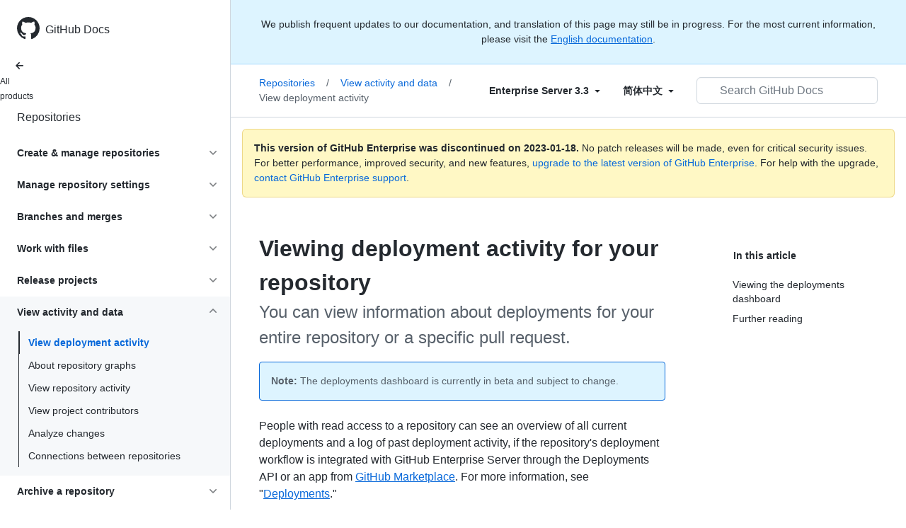

--- FILE ---
content_type: text/html; charset=utf-8
request_url: https://docs.github.com/zh/enterprise-server@3.3/repositories/viewing-activity-and-data-for-your-repository/viewing-deployment-activity-for-your-repository
body_size: 20066
content:
<!DOCTYPE html><html lang="zh"><head><meta charset="utf-8"><meta name="viewport" content="width=device-width, initial-scale=1"><link rel="alternate icon" type="image/png" href="https://github.github.com/docs-ghes-3.3/assets/cb-600/images/site/favicon.png"><link rel="icon" type="image/svg+xml" href="https://github.github.com/docs-ghes-3.3/assets/cb-803/images/site/favicon.svg"><meta name="google-site-verification" content="c1kuD-K2HIVF635lypcsWPoD4kilo5-jA_wBFyT4uMY"><title>Viewing deployment activity for your repository - GitHub Enterprise Server 3.3 Docs</title><meta name="description" content="You can view information about deployments for your entire repository or a specific pull request."><link rel="alternate" hreflang="en" href="https://docs.github.com/en/enterprise-server@3.3/repositories/viewing-activity-and-data-for-your-repository/viewing-deployment-activity-for-your-repository"><link rel="alternate" hreflang="zh-Hans" href="https://docs.github.com/zh/enterprise-server@3.3/repositories/viewing-activity-and-data-for-your-repository/viewing-deployment-activity-for-your-repository"><link rel="alternate" hreflang="es" href="https://docs.github.com/es/enterprise-server@3.3/repositories/viewing-activity-and-data-for-your-repository/viewing-deployment-activity-for-your-repository"><link rel="alternate" hreflang="pt" href="https://docs.github.com/pt/enterprise-server@3.3/repositories/viewing-activity-and-data-for-your-repository/viewing-deployment-activity-for-your-repository"><link rel="alternate" hreflang="ru" href="https://docs.github.com/ru/enterprise-server@3.3/repositories/viewing-activity-and-data-for-your-repository/viewing-deployment-activity-for-your-repository"><link rel="alternate" hreflang="ja" href="https://docs.github.com/ja/enterprise-server@3.3/repositories/viewing-activity-and-data-for-your-repository/viewing-deployment-activity-for-your-repository"><link rel="alternate" hreflang="fr" href="https://docs.github.com/fr/enterprise-server@3.3/repositories/viewing-activity-and-data-for-your-repository/viewing-deployment-activity-for-your-repository"><link rel="alternate" hreflang="de" href="https://docs.github.com/de/enterprise-server@3.3/repositories/viewing-activity-and-data-for-your-repository/viewing-deployment-activity-for-your-repository"><link rel="alternate" hreflang="ko" href="https://docs.github.com/ko/enterprise-server@3.3/repositories/viewing-activity-and-data-for-your-repository/viewing-deployment-activity-for-your-repository"><meta name="keywords" content="Repositories"><meta name="path-language" content="zh"><meta name="path-version" content="enterprise-server@3.3"><meta name="path-product" content="repositories"><meta name="path-article" content="repositories/viewing-activity-and-data-for-your-repository/viewing-deployment-activity-for-your-repository"><meta name="page-document-type" content="article"><meta name="status" content="200"><meta property="og:site_name" content="GitHub Docs"><meta property="og:title" content="Viewing deployment activity for your repository - GitHub Enterprise Server 3.3 Docs"><meta property="og:type" content="article"><meta property="og:url" content="http://localhost:4001/zh/enterprise-server@3.3/repositories/viewing-activity-and-data-for-your-repository/viewing-deployment-activity-for-your-repository"><meta property="og:image" content="https://github.githubassets.com/images/modules/open_graph/github-logo.png"><meta name="next-head-count" content="28"><link rel="preload" href="https://docs.github.com/enterprise-server@3.3/_next/static/css/108461a1297d32cb.css" as="style"><link rel="stylesheet" href="https://docs.github.com/enterprise-server@3.3/_next/static/css/108461a1297d32cb.css" data-n-g=""><link rel="preload" href="https://docs.github.com/enterprise-server@3.3/_next/static/css/b35e1c08e369bd1e.css" as="style"><link rel="stylesheet" href="https://docs.github.com/enterprise-server@3.3/_next/static/css/b35e1c08e369bd1e.css" data-n-p=""><noscript data-n-css=""></noscript><script defer="" nomodule="" src="https://docs.github.com/enterprise-server@3.3/_next/static/chunks/polyfills-c67a75d1b6f99dc8.js"></script><script src="https://docs.github.com/enterprise-server@3.3/_next/static/chunks/webpack-e98d3ace7f8c5b12.js" defer=""></script><script src="https://docs.github.com/enterprise-server@3.3/_next/static/chunks/framework-5f4595e5518b5600.js" defer=""></script><script src="https://docs.github.com/enterprise-server@3.3/_next/static/chunks/main-504a141f75d9a30f.js" defer=""></script><script src="https://docs.github.com/enterprise-server@3.3/_next/static/chunks/pages/_app-55730227b54eee80.js" defer=""></script><script src="https://docs.github.com/enterprise-server@3.3/_next/static/chunks/0e226fb0-7d76f2ff61f30add.js" defer=""></script><script src="https://docs.github.com/enterprise-server@3.3/_next/static/chunks/744-6ac31ff6f03b7f07.js" defer=""></script><script src="https://docs.github.com/enterprise-server@3.3/_next/static/chunks/740-14088c44c2b607d3.js" defer=""></script><script src="https://docs.github.com/enterprise-server@3.3/_next/static/chunks/689-3f734bd7d249e95f.js" defer=""></script><script src="https://docs.github.com/enterprise-server@3.3/_next/static/chunks/88-51ceec4c65d3414f.js" defer=""></script><script src="https://docs.github.com/enterprise-server@3.3/_next/static/chunks/20-3fcaa1e6439ae259.js" defer=""></script><script src="https://docs.github.com/enterprise-server@3.3/_next/static/chunks/482-cc3045dc7a2b8615.js" defer=""></script><script src="https://docs.github.com/enterprise-server@3.3/_next/static/chunks/610-38226351be97437e.js" defer=""></script><script src="https://docs.github.com/enterprise-server@3.3/_next/static/chunks/pages/%5BversionId%5D/%5BproductId%5D/%5B...restPage%5D-780c7ac329fd6eea.js" defer=""></script><script src="https://docs.github.com/enterprise-server@3.3/_next/static/l9_KYcGBuUqL9phYnFPEA/_buildManifest.js" defer=""></script><script src="https://docs.github.com/enterprise-server@3.3/_next/static/l9_KYcGBuUqL9phYnFPEA/_ssgManifest.js" defer=""></script><style data-styled="" data-styled-version="5.3.5">.gwyGig{display:-webkit-box;display:-webkit-flex;display:-ms-flexbox;display:flex;-webkit-flex-direction:column;-ms-flex-direction:column;flex-direction:column;-webkit-box-flex:1;-webkit-flex-grow:1;-ms-flex-positive:1;flex-grow:1;min-width:0;}/*!sc*/
.gvhUXE{-webkit-box-flex:1;-webkit-flex-grow:1;-ms-flex-positive:1;flex-grow:1;}/*!sc*/
.hciqVo{display:inline-block;margin-left:8px;}/*!sc*/
.hLZhgo{height:20px;min-width:16px;max-width:20px;display:-webkit-box;display:-webkit-flex;display:-ms-flexbox;display:flex;-webkit-box-pack:center;-webkit-justify-content:center;-ms-flex-pack:center;justify-content:center;-webkit-align-items:center;-webkit-box-align:center;-ms-flex-align:center;align-items:center;-webkit-flex-shrink:0;-ms-flex-negative:0;flex-shrink:0;margin-right:8px;}/*!sc*/
.iYYqoc{grid-area:topper;}/*!sc*/
.dsDXDh{-webkit-align-self:flex-start;-ms-flex-item-align:start;align-self:flex-start;grid-area:sidebar;}/*!sc*/
.gpLjoq{grid-area:intro;}/*!sc*/
.fWkkBJ{grid-area:content;}/*!sc*/
data-styled.g3[id="Box-sc-1gh2r6s-0"]{content:"gwyGig,gvhUXE,hciqVo,hLZhgo,iYYqoc,dsDXDh,gpLjoq,fWkkBJ,"}/*!sc*/
.bOA-dqo{border-radius:6px;border:0;border-color:rgba(27,31,36,0.15);font-family:inherit;font-weight:600;line-height:20px;white-space:nowrap;vertical-align:middle;cursor:pointer;-webkit-appearance:none;-moz-appearance:none;appearance:none;-webkit-user-select:none;-moz-user-select:none;-ms-user-select:none;user-select:none;-webkit-text-decoration:none;text-decoration:none;text-align:center;display:grid;grid-template-areas:"leadingIcon text trailingIcon";padding-top:6px;padding-bottom:6px;padding-left:16px;padding-right:16px;font-size:14px;color:var(--color-fg-default);background-color:transparent;box-shadow:none;width:100%;}/*!sc*/
.bOA-dqo:focus:not(:disabled){box-shadow:none;outline:2px solid #0969da;outline-offset:-2px;}/*!sc*/
.bOA-dqo:focus:not(:disabled):not(:focus-visible){outline:solid 1px transparent;}/*!sc*/
.bOA-dqo:focus-visible:not(:disabled){box-shadow:none;outline:2px solid #0969da;outline-offset:-2px;}/*!sc*/
.bOA-dqo:disabled{cursor:default;color:#8c959f;}/*!sc*/
.bOA-dqo:disabled [data-component=ButtonCounter]{color:inherit;}/*!sc*/
.bOA-dqo:disabled svg{opacity:0.6;}/*!sc*/
@media (forced-colors:active){.bOA-dqo:focus{outline:solid 1px transparent;}}/*!sc*/
.bOA-dqo > :not(:last-child){margin-right:8px;}/*!sc*/
.bOA-dqo [data-component="leadingIcon"]{grid-area:leadingIcon;}/*!sc*/
.bOA-dqo [data-component="text"]{grid-area:text;}/*!sc*/
.bOA-dqo [data-component="trailingIcon"]{grid-area:trailingIcon;}/*!sc*/
.bOA-dqo [data-component=ButtonCounter]{font-size:14px;}/*!sc*/
.bOA-dqo:hover:not([disabled]){background-color:#f3f4f6;}/*!sc*/
.bOA-dqo:active:not([disabled]){background-color:hsla(220,14%,94%,1);}/*!sc*/
.bOA-dqo[aria-expanded=true]{background-color:hsla(220,14%,94%,1);}/*!sc*/
.bOA-dqo [data-component=trailingIcon]{margin-left:-4px;margin-right:-4px;}/*!sc*/
data-styled.g4[id="types__StyledButton-sc-ws60qy-0"]{content:"bOA-dqo,"}/*!sc*/
.iFaQQI{margin:0;padding-inline-start:0;padding-top:0;padding-bottom:0;}/*!sc*/
.hgjakc{margin:0;padding-inline-start:0;padding-top:8px;padding-bottom:8px;}/*!sc*/
data-styled.g31[id="List__ListBox-sc-1x7olzq-0"]{content:"iFaQQI,hgjakc,"}/*!sc*/
.iILZXl{position:relative;display:-webkit-box;display:-webkit-flex;display:-ms-flexbox;display:flex;padding-left:8px;padding-right:8px;font-size:14px;padding-top:6px;padding-bottom:6px;line-height:20px;min-height:5px;margin-left:0;margin-right:0;border-radius:0;-webkit-transition:background 33.333ms linear;transition:background 33.333ms linear;color:#24292f;cursor:pointer;-webkit-appearance:none;-moz-appearance:none;appearance:none;background:unset;border:unset;width:calc(100% - 16px);font-family:unset;text-align:unset;margin-top:unset;margin-bottom:unset;padding:2px 0;}/*!sc*/
.iILZXl[aria-disabled]{cursor:not-allowed;}/*!sc*/
@media (hover:hover) and (pointer:fine){.iILZXl:hover:not([aria-disabled]){background-color:rgba(208,215,222,0.32);color:#24292f;}.iILZXl:focus:not([data-focus-visible-added]){background-color:rgba(208,215,222,0.24);color:#24292f;outline:none;}.iILZXl[data-focus-visible-added]{outline:none;border:2 solid;box-shadow:0 0 0 2px #0969da;}.iILZXl:active:not([aria-disabled]){background-color:rgba(208,215,222,0.48);color:#24292f;}}/*!sc*/
@media (forced-colors:active){.iILZXl:focus{outline:solid 1px transparent !important;}}/*!sc*/
.iILZXl [data-component="ActionList.Item--DividerContainer"]{position:relative;}/*!sc*/
.iILZXl [data-component="ActionList.Item--DividerContainer"]::before{content:" ";display:block;position:absolute;width:100%;top:-7px;border:0 solid;border-top-width:0;border-color:var(--divider-color,transparent);}/*!sc*/
.iILZXl:not(:first-of-type){--divider-color:rgba(208,215,222,0.48);}/*!sc*/
[data-component="ActionList.Divider"] + .Item__LiBox-sc-yeql7o-0{--divider-color:transparent !important;}/*!sc*/
.iILZXl:hover:not([aria-disabled]),.iILZXl:focus:not([aria-disabled]),.iILZXl[data-focus-visible-added]:not([aria-disabled]){--divider-color:transparent;}/*!sc*/
.iILZXl:hover:not([aria-disabled]) + .Item__LiBox-sc-yeql7o-0,.iILZXl:focus:not([aria-disabled]) + .iILZXl,.iILZXl[data-focus-visible-added] + li{--divider-color:transparent;}/*!sc*/
.iILZXl:hover{border-radius:0;}/*!sc*/
.oLdxT{position:relative;display:-webkit-box;display:-webkit-flex;display:-ms-flexbox;display:flex;padding-left:0;padding-right:0;font-size:14px;padding-top:0;padding-bottom:0;line-height:20px;min-height:5px;margin-left:8px;margin-right:8px;border-radius:6px;-webkit-transition:background 33.333ms linear;transition:background 33.333ms linear;color:#24292f;cursor:pointer;-webkit-appearance:none;-moz-appearance:none;appearance:none;background:unset;border:unset;width:calc(100% - 16px);font-family:unset;text-align:unset;margin-top:unset;margin-bottom:unset;}/*!sc*/
.oLdxT[aria-disabled]{cursor:not-allowed;}/*!sc*/
@media (hover:hover) and (pointer:fine){.oLdxT:hover:not([aria-disabled]){background-color:rgba(208,215,222,0.32);color:#24292f;}.oLdxT:focus:not([data-focus-visible-added]){background-color:rgba(208,215,222,0.24);color:#24292f;outline:none;}.oLdxT[data-focus-visible-added]{outline:none;border:2 solid;box-shadow:0 0 0 2px #0969da;}.oLdxT:active:not([aria-disabled]){background-color:rgba(208,215,222,0.48);color:#24292f;}}/*!sc*/
@media (forced-colors:active){.oLdxT:focus{outline:solid 1px transparent !important;}}/*!sc*/
.oLdxT [data-component="ActionList.Item--DividerContainer"]{position:relative;}/*!sc*/
.oLdxT [data-component="ActionList.Item--DividerContainer"]::before{content:" ";display:block;position:absolute;width:100%;top:-7px;border:0 solid;border-top-width:0;border-color:var(--divider-color,transparent);}/*!sc*/
.oLdxT:not(:first-of-type){--divider-color:rgba(208,215,222,0.48);}/*!sc*/
[data-component="ActionList.Divider"] + .Item__LiBox-sc-yeql7o-0{--divider-color:transparent !important;}/*!sc*/
.oLdxT:hover:not([aria-disabled]),.oLdxT:focus:not([aria-disabled]),.oLdxT[data-focus-visible-added]:not([aria-disabled]){--divider-color:transparent;}/*!sc*/
.oLdxT:hover:not([aria-disabled]) + .Item__LiBox-sc-yeql7o-0,.oLdxT:focus:not([aria-disabled]) + .oLdxT,.oLdxT[data-focus-visible-added] + li{--divider-color:transparent;}/*!sc*/
data-styled.g32[id="Item__LiBox-sc-yeql7o-0"]{content:"iILZXl,oLdxT,"}/*!sc*/
.bcamnz{color:#0969da;-webkit-text-decoration:none;text-decoration:none;padding-left:8px;padding-right:8px;padding-top:6px;padding-bottom:6px;display:-webkit-box;display:-webkit-flex;display:-ms-flexbox;display:flex;-webkit-box-flex:1;-webkit-flex-grow:1;-ms-flex-positive:1;flex-grow:1;border-radius:6px;color:inherit;}/*!sc*/
.bcamnz:hover{-webkit-text-decoration:underline;text-decoration:underline;}/*!sc*/
.bcamnz:is(button){display:inline-block;padding:0;font-size:inherit;white-space:nowrap;cursor:pointer;-webkit-user-select:none;-moz-user-select:none;-ms-user-select:none;user-select:none;background-color:transparent;border:0;-webkit-appearance:none;-moz-appearance:none;appearance:none;}/*!sc*/
.bcamnz:hover{color:inherit;-webkit-text-decoration:none;text-decoration:none;}/*!sc*/
data-styled.g33[id="Link-sc-hrxz1n-0"]{content:"bcamnz,"}/*!sc*/
.gTOkuj > summary{list-style:none;}/*!sc*/
.gTOkuj > summary::-webkit-details-marker{display:none;}/*!sc*/
data-styled.g63[id="Details-sc-1qhvasm-0"]{content:"gTOkuj,"}/*!sc*/
.hAHKnX{position:relative;color:#24292f;padding:16px;border-style:solid;border-width:1px;border-radius:6px;margin-top:0;color:#24292f;background-color:#fff8c5;border-color:rgba(212,167,44,0.4);}/*!sc*/
.hAHKnX p:last-child{margin-bottom:0;}/*!sc*/
.hAHKnX svg{margin-right:8px;}/*!sc*/
.hAHKnX svg{color:#9a6700;}/*!sc*/
data-styled.g71[id="Flash-sc-1jd8n2z-0"]{content:"hAHKnX,"}/*!sc*/
.gTWndi{font-weight:600;font-size:32px;margin:0;font-size:14px;}/*!sc*/
data-styled.g75[id="Heading-sc-1irtotl-0"]{content:"gTWndi,"}/*!sc*/
.btzdit{max-width:720px;display:grid;grid-template-columns:minmax(0,1fr);grid-template-areas:'topper' 'intro' 'sidebar' 'content';row-gap:8px;}/*!sc*/
@media (min-width:1280px){.btzdit{max-width:none;padding-top:24px;grid-template-rows:auto 1fr;grid-template-columns:minmax(500px,720px) minmax(220px,1fr);grid-template-areas:'topper sidebar' 'intro sidebar' 'content sidebar';-webkit-column-gap:80px;column-gap:80px;row-gap:0;}}/*!sc*/
data-styled.g115[id="ArticleGridLayout__Container-sc-we7dhr-0"]{content:"btzdit,"}/*!sc*/
@media (min-width:1280px){.ksIkgZ{position:-webkit-sticky;position:sticky;padding-top:24px;top:5em;max-height:calc(100vh - 5em);overflow-y:auto;padding-bottom:40px !important;}}/*!sc*/
data-styled.g116[id="ArticleGridLayout__SidebarContent-sc-we7dhr-1"]{content:"ksIkgZ,"}/*!sc*/
</style></head><body data-color-mode="auto" data-light-theme="light" data-dark-theme="dark"><div id="__next" data-reactroot=""><div class="d-lg-flex"><a href="#main-content" class="sr-only">Skip to main content</a><div class="d-none d-lg-block bg-primary position-sticky top-0 overflow-y-auto flex-shrink-0 pb-5 border-right" style="width:326px;height:100vh" role="banner"><div tabindex="-1" class="d-flex flex-items-center p-4 position-sticky top-0 color-bg-default" style="z-index:3" id="github-logo"><a rel="" class="color-fg-default" aria-hidden="true" tabindex="-1" href="/zh"><svg aria-hidden="true" focusable="false" role="img" class="octicon octicon-mark-github" viewBox="0 0 16 16" width="32" height="32" fill="currentColor" style="display:inline-block;user-select:none;vertical-align:text-bottom;overflow:visible"><path d="M8 0c4.42 0 8 3.58 8 8a8.013 8.013 0 01-5.45 7.59c-.4.08-.55-.17-.55-.38 0-.27.01-1.13.01-2.2 0-.75-.25-1.23-.54-1.48 1.78-.2 3.65-.88 3.65-3.95 0-.88-.31-1.59-.82-2.15.08-.2.36-1.02-.08-2.12 0 0-.67-.22-2.2.82-.64-.18-1.32-.27-2-.27-.68 0-1.36.09-2 .27-1.53-1.03-2.2-.82-2.2-.82-.44 1.1-.16 1.92-.08 2.12-.51.56-.82 1.28-.82 2.15 0 3.06 1.86 3.75 3.64 3.95-.23.2-.44.55-.51 1.07-.46.21-1.61.55-2.33-.66-.15-.24-.6-.83-1.23-.82-.67.01-.27.38.01.53.34.19.73.9.82 1.13.16.45.68 1.31 2.69.94 0 .67.01 1.3.01 1.49 0 .21-.15.45-.55.38A7.995 7.995 0 010 8c0-4.42 3.58-8 8-8z"></path></svg></a><a rel="" class="f4 text-semibold color-fg-default no-underline no-wrap pl-2 flex-auto" href="/zh">GitHub Docs</a></div><nav><ul data-testid="sidebar" class=""><div class="" style="width:0px"><li><a rel="" class="f6 pl-4 pr-5 ml-n1 pb-1 color-fg-default" href="/zh/enterprise-server@3.3"><svg aria-hidden="true" focusable="false" role="img" class="mr-1" viewBox="0 0 16 16" width="16" height="16" fill="currentColor" style="display:inline-block;user-select:none;vertical-align:text-bottom;overflow:visible"><path d="M7.78 12.53a.75.75 0 01-1.06 0L2.47 8.28a.75.75 0 010-1.06l4.25-4.25a.751.751 0 011.042.018.751.751 0 01.018 1.042L4.81 7h7.44a.75.75 0 010 1.5H4.81l2.97 2.97a.75.75 0 010 1.06z"></path></svg>All products</a></li></div><li data-testid="sidebar-product" title="Repositories" class="my-2"><a rel="" class="pl-4 pr-5 pb-1 f4 color-fg-default no-underline" style="width:0px" href="/zh/enterprise-server@3.3/repositories">Repositories</a></li><li class="my-3" data-testid="product-sidebar-items"><ul class="list-style-none"><li data-is-active-category="false" data-is-current-page="false" class="py-1"><details class="details-reset"><summary class="outline-none"><div class="d-flex flex-justify-between"><div class="pl-4 pr-1 py-2 f5 d-block flex-auto mr-3 color-fg-default no-underline text-bold">Create &amp; manage repositories</div><span style="margin-top:7px" class="flex-shrink-0 pr-3"><svg aria-hidden="true" focusable="false" role="img" class="opacity-60" viewBox="0 0 16 16" width="16" height="16" fill="currentColor" style="display:inline-block;user-select:none;vertical-align:text-bottom;overflow:visible"><path d="M12.78 6.22a.75.75 0 010 1.06l-4.25 4.25a.75.75 0 01-1.06 0L3.22 7.28a.751.751 0 01.018-1.042.751.751 0 011.042-.018L8 9.94l3.72-3.72a.75.75 0 011.06 0z"></path></svg></span></div></summary><div data-testid="sidebar-article-group" class="pb-0"><ul class="List__ListBox-sc-1x7olzq-0 iFaQQI my-2"><li tabindex="0" aria-labelledby="react-aria-1 " data-testid="sidebar-article" data-is-current-page="false" class="Item__LiBox-sc-yeql7o-0 iILZXl width-full position-relative SidebarProduct_sidebarArticle__dQ4tN"><div data-component="ActionList.Item--DividerContainer" class="Box-sc-1gh2r6s-0 gwyGig"><span id="react-aria-1" class="Box-sc-1gh2r6s-0 gvhUXE"><a rel="" class="d-block pl-6 pr-5 py-1 no-underline width-full color-fg-default" href="/zh/enterprise-server@3.3/repositories/creating-and-managing-repositories/about-repositories">About repositories</a></span></div></li><li tabindex="0" aria-labelledby="react-aria-4 " data-testid="sidebar-article" data-is-current-page="false" class="Item__LiBox-sc-yeql7o-0 iILZXl width-full position-relative SidebarProduct_sidebarArticle__dQ4tN"><div data-component="ActionList.Item--DividerContainer" class="Box-sc-1gh2r6s-0 gwyGig"><span id="react-aria-4" class="Box-sc-1gh2r6s-0 gvhUXE"><a rel="" class="d-block pl-6 pr-5 py-1 no-underline width-full color-fg-default" href="/zh/enterprise-server@3.3/repositories/creating-and-managing-repositories/best-practices-for-repositories">Best practices</a></span></div></li><li tabindex="0" aria-labelledby="react-aria-7 " data-testid="sidebar-article" data-is-current-page="false" class="Item__LiBox-sc-yeql7o-0 iILZXl width-full position-relative SidebarProduct_sidebarArticle__dQ4tN"><div data-component="ActionList.Item--DividerContainer" class="Box-sc-1gh2r6s-0 gwyGig"><span id="react-aria-7" class="Box-sc-1gh2r6s-0 gvhUXE"><a rel="" class="d-block pl-6 pr-5 py-1 no-underline width-full color-fg-default" href="/zh/enterprise-server@3.3/repositories/creating-and-managing-repositories/creating-a-new-repository">Creating a new repository</a></span></div></li><li tabindex="0" aria-labelledby="react-aria-10 " data-testid="sidebar-article" data-is-current-page="false" class="Item__LiBox-sc-yeql7o-0 iILZXl width-full position-relative SidebarProduct_sidebarArticle__dQ4tN"><div data-component="ActionList.Item--DividerContainer" class="Box-sc-1gh2r6s-0 gwyGig"><span id="react-aria-10" class="Box-sc-1gh2r6s-0 gvhUXE"><a rel="" class="d-block pl-6 pr-5 py-1 no-underline width-full color-fg-default" href="/zh/enterprise-server@3.3/repositories/creating-and-managing-repositories/creating-a-repository-from-a-template">Create from a template</a></span></div></li><li tabindex="0" aria-labelledby="react-aria-13 " data-testid="sidebar-article" data-is-current-page="false" class="Item__LiBox-sc-yeql7o-0 iILZXl width-full position-relative SidebarProduct_sidebarArticle__dQ4tN"><div data-component="ActionList.Item--DividerContainer" class="Box-sc-1gh2r6s-0 gwyGig"><span id="react-aria-13" class="Box-sc-1gh2r6s-0 gvhUXE"><a rel="" class="d-block pl-6 pr-5 py-1 no-underline width-full color-fg-default" href="/zh/enterprise-server@3.3/repositories/creating-and-managing-repositories/creating-a-template-repository">Create a template repo</a></span></div></li><li tabindex="0" aria-labelledby="react-aria-16 " data-testid="sidebar-article" data-is-current-page="false" class="Item__LiBox-sc-yeql7o-0 iILZXl width-full position-relative SidebarProduct_sidebarArticle__dQ4tN"><div data-component="ActionList.Item--DividerContainer" class="Box-sc-1gh2r6s-0 gwyGig"><span id="react-aria-16" class="Box-sc-1gh2r6s-0 gvhUXE"><a rel="" class="d-block pl-6 pr-5 py-1 no-underline width-full color-fg-default" href="/zh/enterprise-server@3.3/repositories/creating-and-managing-repositories/creating-an-issues-only-repository">Issues-only repository</a></span></div></li><li tabindex="0" aria-labelledby="react-aria-19 " data-testid="sidebar-article" data-is-current-page="false" class="Item__LiBox-sc-yeql7o-0 iILZXl width-full position-relative SidebarProduct_sidebarArticle__dQ4tN"><div data-component="ActionList.Item--DividerContainer" class="Box-sc-1gh2r6s-0 gwyGig"><span id="react-aria-19" class="Box-sc-1gh2r6s-0 gvhUXE"><a rel="" class="d-block pl-6 pr-5 py-1 no-underline width-full color-fg-default" href="/zh/enterprise-server@3.3/repositories/creating-and-managing-repositories/duplicating-a-repository">Duplicating a repository</a></span></div></li><li tabindex="0" aria-labelledby="react-aria-22 " data-testid="sidebar-article" data-is-current-page="false" class="Item__LiBox-sc-yeql7o-0 iILZXl width-full position-relative SidebarProduct_sidebarArticle__dQ4tN"><div data-component="ActionList.Item--DividerContainer" class="Box-sc-1gh2r6s-0 gwyGig"><span id="react-aria-22" class="Box-sc-1gh2r6s-0 gvhUXE"><a rel="" class="d-block pl-6 pr-5 py-1 no-underline width-full color-fg-default" href="/zh/enterprise-server@3.3/repositories/creating-and-managing-repositories/cloning-a-repository">Cloning a repository</a></span></div></li><li tabindex="0" aria-labelledby="react-aria-25 " data-testid="sidebar-article" data-is-current-page="false" class="Item__LiBox-sc-yeql7o-0 iILZXl width-full position-relative SidebarProduct_sidebarArticle__dQ4tN"><div data-component="ActionList.Item--DividerContainer" class="Box-sc-1gh2r6s-0 gwyGig"><span id="react-aria-25" class="Box-sc-1gh2r6s-0 gvhUXE"><a rel="" class="d-block pl-6 pr-5 py-1 no-underline width-full color-fg-default" href="/zh/enterprise-server@3.3/repositories/creating-and-managing-repositories/troubleshooting-cloning-errors">Troubleshooting cloning errors</a></span></div></li><li tabindex="0" aria-labelledby="react-aria-28 " data-testid="sidebar-article" data-is-current-page="false" class="Item__LiBox-sc-yeql7o-0 iILZXl width-full position-relative SidebarProduct_sidebarArticle__dQ4tN"><div data-component="ActionList.Item--DividerContainer" class="Box-sc-1gh2r6s-0 gwyGig"><span id="react-aria-28" class="Box-sc-1gh2r6s-0 gvhUXE"><a rel="" class="d-block pl-6 pr-5 py-1 no-underline width-full color-fg-default" href="/zh/enterprise-server@3.3/repositories/creating-and-managing-repositories/renaming-a-repository">Renaming a repository</a></span></div></li><li tabindex="0" aria-labelledby="react-aria-31 " data-testid="sidebar-article" data-is-current-page="false" class="Item__LiBox-sc-yeql7o-0 iILZXl width-full position-relative SidebarProduct_sidebarArticle__dQ4tN"><div data-component="ActionList.Item--DividerContainer" class="Box-sc-1gh2r6s-0 gwyGig"><span id="react-aria-31" class="Box-sc-1gh2r6s-0 gvhUXE"><a rel="" class="d-block pl-6 pr-5 py-1 no-underline width-full color-fg-default" href="/zh/enterprise-server@3.3/repositories/creating-and-managing-repositories/transferring-a-repository">Transferring a repository</a></span></div></li><li tabindex="0" aria-labelledby="react-aria-34 " data-testid="sidebar-article" data-is-current-page="false" class="Item__LiBox-sc-yeql7o-0 iILZXl width-full position-relative SidebarProduct_sidebarArticle__dQ4tN"><div data-component="ActionList.Item--DividerContainer" class="Box-sc-1gh2r6s-0 gwyGig"><span id="react-aria-34" class="Box-sc-1gh2r6s-0 gvhUXE"><a rel="" class="d-block pl-6 pr-5 py-1 no-underline width-full color-fg-default" href="/zh/enterprise-server@3.3/repositories/creating-and-managing-repositories/deleting-a-repository">Deleting a repository</a></span></div></li><li tabindex="0" aria-labelledby="react-aria-37 " data-testid="sidebar-article" data-is-current-page="false" class="Item__LiBox-sc-yeql7o-0 iILZXl width-full position-relative SidebarProduct_sidebarArticle__dQ4tN"><div data-component="ActionList.Item--DividerContainer" class="Box-sc-1gh2r6s-0 gwyGig"><span id="react-aria-37" class="Box-sc-1gh2r6s-0 gvhUXE"><a rel="" class="d-block pl-6 pr-5 py-1 no-underline width-full color-fg-default" href="/zh/enterprise-server@3.3/repositories/creating-and-managing-repositories/restoring-a-deleted-repository">Restore deleted repository</a></span></div></li></ul></div></details></li><li data-is-active-category="false" data-is-current-page="false" class="py-1"><details class="details-reset"><summary class="outline-none"><div class="d-flex flex-justify-between"><div class="pl-4 pr-1 py-2 f5 d-block flex-auto mr-3 color-fg-default no-underline text-bold">Manage repository settings</div><span style="margin-top:7px" class="flex-shrink-0 pr-3"><svg aria-hidden="true" focusable="false" role="img" class="opacity-60" viewBox="0 0 16 16" width="16" height="16" fill="currentColor" style="display:inline-block;user-select:none;vertical-align:text-bottom;overflow:visible"><path d="M12.78 6.22a.75.75 0 010 1.06l-4.25 4.25a.75.75 0 01-1.06 0L3.22 7.28a.751.751 0 01.018-1.042.751.751 0 011.042-.018L8 9.94l3.72-3.72a.75.75 0 011.06 0z"></path></svg></span></div></summary><ul class="list-style-none position-relative"><li data-is-current-page="false"><details class="details-reset"><summary><div class="pl-4 pr-5 py-2 no-underline">Customize your repository</div></summary><div data-testid="sidebar-article-group" class="pb-0"><ul class="List__ListBox-sc-1x7olzq-0 iFaQQI my-2"><li tabindex="0" aria-labelledby="react-aria-40 " data-testid="sidebar-article" data-is-current-page="false" class="Item__LiBox-sc-yeql7o-0 iILZXl width-full position-relative SidebarProduct_sidebarArticle__dQ4tN"><div data-component="ActionList.Item--DividerContainer" class="Box-sc-1gh2r6s-0 gwyGig"><span id="react-aria-40" class="Box-sc-1gh2r6s-0 gvhUXE"><a rel="" class="d-block pl-6 pr-5 py-1 no-underline width-full color-fg-default" href="/zh/enterprise-server@3.3/repositories/managing-your-repositorys-settings-and-features/customizing-your-repository/about-readmes">About READMEs</a></span></div></li><li tabindex="0" aria-labelledby="react-aria-43 " data-testid="sidebar-article" data-is-current-page="false" class="Item__LiBox-sc-yeql7o-0 iILZXl width-full position-relative SidebarProduct_sidebarArticle__dQ4tN"><div data-component="ActionList.Item--DividerContainer" class="Box-sc-1gh2r6s-0 gwyGig"><span id="react-aria-43" class="Box-sc-1gh2r6s-0 gvhUXE"><a rel="" class="d-block pl-6 pr-5 py-1 no-underline width-full color-fg-default" href="/zh/enterprise-server@3.3/repositories/managing-your-repositorys-settings-and-features/customizing-your-repository/licensing-a-repository">Licensing a repository</a></span></div></li><li tabindex="0" aria-labelledby="react-aria-46 " data-testid="sidebar-article" data-is-current-page="false" class="Item__LiBox-sc-yeql7o-0 iILZXl width-full position-relative SidebarProduct_sidebarArticle__dQ4tN"><div data-component="ActionList.Item--DividerContainer" class="Box-sc-1gh2r6s-0 gwyGig"><span id="react-aria-46" class="Box-sc-1gh2r6s-0 gvhUXE"><a rel="" class="d-block pl-6 pr-5 py-1 no-underline width-full color-fg-default" href="/zh/enterprise-server@3.3/repositories/managing-your-repositorys-settings-and-features/customizing-your-repository/customizing-your-repositorys-social-media-preview">Social media preview</a></span></div></li><li tabindex="0" aria-labelledby="react-aria-49 " data-testid="sidebar-article" data-is-current-page="false" class="Item__LiBox-sc-yeql7o-0 iILZXl width-full position-relative SidebarProduct_sidebarArticle__dQ4tN"><div data-component="ActionList.Item--DividerContainer" class="Box-sc-1gh2r6s-0 gwyGig"><span id="react-aria-49" class="Box-sc-1gh2r6s-0 gvhUXE"><a rel="" class="d-block pl-6 pr-5 py-1 no-underline width-full color-fg-default" href="/zh/enterprise-server@3.3/repositories/managing-your-repositorys-settings-and-features/customizing-your-repository/classifying-your-repository-with-topics">Classify with topics</a></span></div></li><li tabindex="0" aria-labelledby="react-aria-52 " data-testid="sidebar-article" data-is-current-page="false" class="Item__LiBox-sc-yeql7o-0 iILZXl width-full position-relative SidebarProduct_sidebarArticle__dQ4tN"><div data-component="ActionList.Item--DividerContainer" class="Box-sc-1gh2r6s-0 gwyGig"><span id="react-aria-52" class="Box-sc-1gh2r6s-0 gvhUXE"><a rel="" class="d-block pl-6 pr-5 py-1 no-underline width-full color-fg-default" href="/zh/enterprise-server@3.3/repositories/managing-your-repositorys-settings-and-features/customizing-your-repository/about-code-owners">About code owners</a></span></div></li><li tabindex="0" aria-labelledby="react-aria-55 " data-testid="sidebar-article" data-is-current-page="false" class="Item__LiBox-sc-yeql7o-0 iILZXl width-full position-relative SidebarProduct_sidebarArticle__dQ4tN"><div data-component="ActionList.Item--DividerContainer" class="Box-sc-1gh2r6s-0 gwyGig"><span id="react-aria-55" class="Box-sc-1gh2r6s-0 gvhUXE"><a rel="" class="d-block pl-6 pr-5 py-1 no-underline width-full color-fg-default" href="/zh/enterprise-server@3.3/repositories/managing-your-repositorys-settings-and-features/customizing-your-repository/about-repository-languages">Repository languages</a></span></div></li><li tabindex="0" aria-labelledby="react-aria-58 " data-testid="sidebar-article" data-is-current-page="false" class="Item__LiBox-sc-yeql7o-0 iILZXl width-full position-relative SidebarProduct_sidebarArticle__dQ4tN"><div data-component="ActionList.Item--DividerContainer" class="Box-sc-1gh2r6s-0 gwyGig"><span id="react-aria-58" class="Box-sc-1gh2r6s-0 gvhUXE"><a rel="" class="d-block pl-6 pr-5 py-1 no-underline width-full color-fg-default" href="/zh/enterprise-server@3.3/repositories/managing-your-repositorys-settings-and-features/customizing-your-repository/about-citation-files">About CITATION files</a></span></div></li></ul></div></details></li><li data-is-current-page="false"><details class="details-reset"><summary><div class="pl-4 pr-5 py-2 no-underline">Enable features</div></summary><div data-testid="sidebar-article-group" class="pb-0"><ul class="List__ListBox-sc-1x7olzq-0 iFaQQI my-2"><li tabindex="0" aria-labelledby="react-aria-61 " data-testid="sidebar-article" data-is-current-page="false" class="Item__LiBox-sc-yeql7o-0 iILZXl width-full position-relative SidebarProduct_sidebarArticle__dQ4tN"><div data-component="ActionList.Item--DividerContainer" class="Box-sc-1gh2r6s-0 gwyGig"><span id="react-aria-61" class="Box-sc-1gh2r6s-0 gvhUXE"><a rel="" class="d-block pl-6 pr-5 py-1 no-underline width-full color-fg-default" href="/zh/enterprise-server@3.3/repositories/managing-your-repositorys-settings-and-features/enabling-features-for-your-repository/disabling-issues">Disabling issues</a></span></div></li><li tabindex="0" aria-labelledby="react-aria-64 " data-testid="sidebar-article" data-is-current-page="false" class="Item__LiBox-sc-yeql7o-0 iILZXl width-full position-relative SidebarProduct_sidebarArticle__dQ4tN"><div data-component="ActionList.Item--DividerContainer" class="Box-sc-1gh2r6s-0 gwyGig"><span id="react-aria-64" class="Box-sc-1gh2r6s-0 gvhUXE"><a rel="" class="d-block pl-6 pr-5 py-1 no-underline width-full color-fg-default" href="/zh/enterprise-server@3.3/repositories/managing-your-repositorys-settings-and-features/enabling-features-for-your-repository/disabling-project-boards-in-a-repository">Disable project boards</a></span></div></li><li tabindex="0" aria-labelledby="react-aria-67 " data-testid="sidebar-article" data-is-current-page="false" class="Item__LiBox-sc-yeql7o-0 iILZXl width-full position-relative SidebarProduct_sidebarArticle__dQ4tN"><div data-component="ActionList.Item--DividerContainer" class="Box-sc-1gh2r6s-0 gwyGig"><span id="react-aria-67" class="Box-sc-1gh2r6s-0 gvhUXE"><a rel="" class="d-block pl-6 pr-5 py-1 no-underline width-full color-fg-default" href="/zh/enterprise-server@3.3/repositories/managing-your-repositorys-settings-and-features/enabling-features-for-your-repository/managing-github-actions-settings-for-a-repository">Manage GitHub Actions settings</a></span></div></li><li tabindex="0" aria-labelledby="react-aria-70 " data-testid="sidebar-article" data-is-current-page="false" class="Item__LiBox-sc-yeql7o-0 iILZXl width-full position-relative SidebarProduct_sidebarArticle__dQ4tN"><div data-component="ActionList.Item--DividerContainer" class="Box-sc-1gh2r6s-0 gwyGig"><span id="react-aria-70" class="Box-sc-1gh2r6s-0 gvhUXE"><a rel="" class="d-block pl-6 pr-5 py-1 no-underline width-full color-fg-default" href="/zh/enterprise-server@3.3/repositories/managing-your-repositorys-settings-and-features/enabling-features-for-your-repository/managing-security-and-analysis-settings-for-your-repository">Security &amp; analysis</a></span></div></li></ul></div></details></li><li data-is-current-page="false"><details class="details-reset"><summary><div class="pl-4 pr-5 py-2 no-underline">Manage repository settings</div></summary><div data-testid="sidebar-article-group" class="pb-0"><ul class="List__ListBox-sc-1x7olzq-0 iFaQQI my-2"><li tabindex="0" aria-labelledby="react-aria-73 " data-testid="sidebar-article" data-is-current-page="false" class="Item__LiBox-sc-yeql7o-0 iILZXl width-full position-relative SidebarProduct_sidebarArticle__dQ4tN"><div data-component="ActionList.Item--DividerContainer" class="Box-sc-1gh2r6s-0 gwyGig"><span id="react-aria-73" class="Box-sc-1gh2r6s-0 gvhUXE"><a rel="" class="d-block pl-6 pr-5 py-1 no-underline width-full color-fg-default" href="/zh/enterprise-server@3.3/repositories/managing-your-repositorys-settings-and-features/managing-repository-settings/setting-repository-visibility">Repository visibility</a></span></div></li><li tabindex="0" aria-labelledby="react-aria-76 " data-testid="sidebar-article" data-is-current-page="false" class="Item__LiBox-sc-yeql7o-0 iILZXl width-full position-relative SidebarProduct_sidebarArticle__dQ4tN"><div data-component="ActionList.Item--DividerContainer" class="Box-sc-1gh2r6s-0 gwyGig"><span id="react-aria-76" class="Box-sc-1gh2r6s-0 gvhUXE"><a rel="" class="d-block pl-6 pr-5 py-1 no-underline width-full color-fg-default" href="/zh/enterprise-server@3.3/repositories/managing-your-repositorys-settings-and-features/managing-repository-settings/managing-the-forking-policy-for-your-repository">Manage the forking policy</a></span></div></li><li tabindex="0" aria-labelledby="react-aria-79 " data-testid="sidebar-article" data-is-current-page="false" class="Item__LiBox-sc-yeql7o-0 iILZXl width-full position-relative SidebarProduct_sidebarArticle__dQ4tN"><div data-component="ActionList.Item--DividerContainer" class="Box-sc-1gh2r6s-0 gwyGig"><span id="react-aria-79" class="Box-sc-1gh2r6s-0 gvhUXE"><a rel="" class="d-block pl-6 pr-5 py-1 no-underline width-full color-fg-default" href="/zh/enterprise-server@3.3/repositories/managing-your-repositorys-settings-and-features/managing-repository-settings/enabling-anonymous-git-read-access-for-a-repository">Anonymous Git read access</a></span></div></li><li tabindex="0" aria-labelledby="react-aria-82 " data-testid="sidebar-article" data-is-current-page="false" class="Item__LiBox-sc-yeql7o-0 iILZXl width-full position-relative SidebarProduct_sidebarArticle__dQ4tN"><div data-component="ActionList.Item--DividerContainer" class="Box-sc-1gh2r6s-0 gwyGig"><span id="react-aria-82" class="Box-sc-1gh2r6s-0 gvhUXE"><a rel="" class="d-block pl-6 pr-5 py-1 no-underline width-full color-fg-default" href="/zh/enterprise-server@3.3/repositories/managing-your-repositorys-settings-and-features/managing-repository-settings/about-email-notifications-for-pushes-to-your-repository">Email notifications for pushes</a></span></div></li><li tabindex="0" aria-labelledby="react-aria-85 " data-testid="sidebar-article" data-is-current-page="false" class="Item__LiBox-sc-yeql7o-0 iILZXl width-full position-relative SidebarProduct_sidebarArticle__dQ4tN"><div data-component="ActionList.Item--DividerContainer" class="Box-sc-1gh2r6s-0 gwyGig"><span id="react-aria-85" class="Box-sc-1gh2r6s-0 gvhUXE"><a rel="" class="d-block pl-6 pr-5 py-1 no-underline width-full color-fg-default" href="/zh/enterprise-server@3.3/repositories/managing-your-repositorys-settings-and-features/managing-repository-settings/configuring-autolinks-to-reference-external-resources">Configure autolinks</a></span></div></li></ul></div></details></li></ul></details></li><li data-is-active-category="false" data-is-current-page="false" class="py-1"><details class="details-reset"><summary class="outline-none"><div class="d-flex flex-justify-between"><div class="pl-4 pr-1 py-2 f5 d-block flex-auto mr-3 color-fg-default no-underline text-bold">Branches and merges</div><span style="margin-top:7px" class="flex-shrink-0 pr-3"><svg aria-hidden="true" focusable="false" role="img" class="opacity-60" viewBox="0 0 16 16" width="16" height="16" fill="currentColor" style="display:inline-block;user-select:none;vertical-align:text-bottom;overflow:visible"><path d="M12.78 6.22a.75.75 0 010 1.06l-4.25 4.25a.75.75 0 01-1.06 0L3.22 7.28a.751.751 0 01.018-1.042.751.751 0 011.042-.018L8 9.94l3.72-3.72a.75.75 0 011.06 0z"></path></svg></span></div></summary><ul class="list-style-none position-relative"><li data-is-current-page="false"><details class="details-reset"><summary><div class="pl-4 pr-5 py-2 no-underline">Manage branches</div></summary><div data-testid="sidebar-article-group" class="pb-0"><ul class="List__ListBox-sc-1x7olzq-0 iFaQQI my-2"><li tabindex="0" aria-labelledby="react-aria-88 " data-testid="sidebar-article" data-is-current-page="false" class="Item__LiBox-sc-yeql7o-0 iILZXl width-full position-relative SidebarProduct_sidebarArticle__dQ4tN"><div data-component="ActionList.Item--DividerContainer" class="Box-sc-1gh2r6s-0 gwyGig"><span id="react-aria-88" class="Box-sc-1gh2r6s-0 gvhUXE"><a rel="" class="d-block pl-6 pr-5 py-1 no-underline width-full color-fg-default" href="/zh/enterprise-server@3.3/repositories/configuring-branches-and-merges-in-your-repository/managing-branches-in-your-repository/viewing-branches-in-your-repository">View branches</a></span></div></li><li tabindex="0" aria-labelledby="react-aria-91 " data-testid="sidebar-article" data-is-current-page="false" class="Item__LiBox-sc-yeql7o-0 iILZXl width-full position-relative SidebarProduct_sidebarArticle__dQ4tN"><div data-component="ActionList.Item--DividerContainer" class="Box-sc-1gh2r6s-0 gwyGig"><span id="react-aria-91" class="Box-sc-1gh2r6s-0 gvhUXE"><a rel="" class="d-block pl-6 pr-5 py-1 no-underline width-full color-fg-default" href="/zh/enterprise-server@3.3/repositories/configuring-branches-and-merges-in-your-repository/managing-branches-in-your-repository/renaming-a-branch">Renaming a branch</a></span></div></li><li tabindex="0" aria-labelledby="react-aria-94 " data-testid="sidebar-article" data-is-current-page="false" class="Item__LiBox-sc-yeql7o-0 iILZXl width-full position-relative SidebarProduct_sidebarArticle__dQ4tN"><div data-component="ActionList.Item--DividerContainer" class="Box-sc-1gh2r6s-0 gwyGig"><span id="react-aria-94" class="Box-sc-1gh2r6s-0 gvhUXE"><a rel="" class="d-block pl-6 pr-5 py-1 no-underline width-full color-fg-default" href="/zh/enterprise-server@3.3/repositories/configuring-branches-and-merges-in-your-repository/managing-branches-in-your-repository/changing-the-default-branch">Change the default branch</a></span></div></li><li tabindex="0" aria-labelledby="react-aria-97 " data-testid="sidebar-article" data-is-current-page="false" class="Item__LiBox-sc-yeql7o-0 iILZXl width-full position-relative SidebarProduct_sidebarArticle__dQ4tN"><div data-component="ActionList.Item--DividerContainer" class="Box-sc-1gh2r6s-0 gwyGig"><span id="react-aria-97" class="Box-sc-1gh2r6s-0 gvhUXE"><a rel="" class="d-block pl-6 pr-5 py-1 no-underline width-full color-fg-default" href="/zh/enterprise-server@3.3/repositories/configuring-branches-and-merges-in-your-repository/managing-branches-in-your-repository/deleting-and-restoring-branches-in-a-pull-request">Delete &amp; restore branches</a></span></div></li></ul></div></details></li><li data-is-current-page="false"><details class="details-reset"><summary><div class="pl-4 pr-5 py-2 no-underline">Configure PR merges</div></summary><div data-testid="sidebar-article-group" class="pb-0"><ul class="List__ListBox-sc-1x7olzq-0 iFaQQI my-2"><li tabindex="0" aria-labelledby="react-aria-100 " data-testid="sidebar-article" data-is-current-page="false" class="Item__LiBox-sc-yeql7o-0 iILZXl width-full position-relative SidebarProduct_sidebarArticle__dQ4tN"><div data-component="ActionList.Item--DividerContainer" class="Box-sc-1gh2r6s-0 gwyGig"><span id="react-aria-100" class="Box-sc-1gh2r6s-0 gvhUXE"><a rel="" class="d-block pl-6 pr-5 py-1 no-underline width-full color-fg-default" href="/zh/enterprise-server@3.3/repositories/configuring-branches-and-merges-in-your-repository/configuring-pull-request-merges/about-merge-methods-on-github">About merge methods</a></span></div></li><li tabindex="0" aria-labelledby="react-aria-103 " data-testid="sidebar-article" data-is-current-page="false" class="Item__LiBox-sc-yeql7o-0 iILZXl width-full position-relative SidebarProduct_sidebarArticle__dQ4tN"><div data-component="ActionList.Item--DividerContainer" class="Box-sc-1gh2r6s-0 gwyGig"><span id="react-aria-103" class="Box-sc-1gh2r6s-0 gvhUXE"><a rel="" class="d-block pl-6 pr-5 py-1 no-underline width-full color-fg-default" href="/zh/enterprise-server@3.3/repositories/configuring-branches-and-merges-in-your-repository/configuring-pull-request-merges/configuring-commit-merging-for-pull-requests">Configure commit merging</a></span></div></li><li tabindex="0" aria-labelledby="react-aria-106 " data-testid="sidebar-article" data-is-current-page="false" class="Item__LiBox-sc-yeql7o-0 iILZXl width-full position-relative SidebarProduct_sidebarArticle__dQ4tN"><div data-component="ActionList.Item--DividerContainer" class="Box-sc-1gh2r6s-0 gwyGig"><span id="react-aria-106" class="Box-sc-1gh2r6s-0 gvhUXE"><a rel="" class="d-block pl-6 pr-5 py-1 no-underline width-full color-fg-default" href="/zh/enterprise-server@3.3/repositories/configuring-branches-and-merges-in-your-repository/configuring-pull-request-merges/configuring-commit-squashing-for-pull-requests">Configure commit squashing</a></span></div></li><li tabindex="0" aria-labelledby="react-aria-109 " data-testid="sidebar-article" data-is-current-page="false" class="Item__LiBox-sc-yeql7o-0 iILZXl width-full position-relative SidebarProduct_sidebarArticle__dQ4tN"><div data-component="ActionList.Item--DividerContainer" class="Box-sc-1gh2r6s-0 gwyGig"><span id="react-aria-109" class="Box-sc-1gh2r6s-0 gvhUXE"><a rel="" class="d-block pl-6 pr-5 py-1 no-underline width-full color-fg-default" href="/zh/enterprise-server@3.3/repositories/configuring-branches-and-merges-in-your-repository/configuring-pull-request-merges/configuring-commit-rebasing-for-pull-requests">Configure commit rebasing</a></span></div></li><li tabindex="0" aria-labelledby="react-aria-112 " data-testid="sidebar-article" data-is-current-page="false" class="Item__LiBox-sc-yeql7o-0 iILZXl width-full position-relative SidebarProduct_sidebarArticle__dQ4tN"><div data-component="ActionList.Item--DividerContainer" class="Box-sc-1gh2r6s-0 gwyGig"><span id="react-aria-112" class="Box-sc-1gh2r6s-0 gvhUXE"><a rel="" class="d-block pl-6 pr-5 py-1 no-underline width-full color-fg-default" href="/zh/enterprise-server@3.3/repositories/configuring-branches-and-merges-in-your-repository/configuring-pull-request-merges/managing-auto-merge-for-pull-requests-in-your-repository">Manage auto merge</a></span></div></li><li tabindex="0" aria-labelledby="react-aria-115 " data-testid="sidebar-article" data-is-current-page="false" class="Item__LiBox-sc-yeql7o-0 iILZXl width-full position-relative SidebarProduct_sidebarArticle__dQ4tN"><div data-component="ActionList.Item--DividerContainer" class="Box-sc-1gh2r6s-0 gwyGig"><span id="react-aria-115" class="Box-sc-1gh2r6s-0 gvhUXE"><a rel="" class="d-block pl-6 pr-5 py-1 no-underline width-full color-fg-default" href="/zh/enterprise-server@3.3/repositories/configuring-branches-and-merges-in-your-repository/configuring-pull-request-merges/managing-the-automatic-deletion-of-branches">Automatic branch deletion</a></span></div></li></ul></div></details></li><li data-is-current-page="false"><details class="details-reset"><summary><div class="pl-4 pr-5 py-2 no-underline">Mergeability of PRs</div></summary><div data-testid="sidebar-article-group" class="pb-0"><ul class="List__ListBox-sc-1x7olzq-0 iFaQQI my-2"><li tabindex="0" aria-labelledby="react-aria-118 " data-testid="sidebar-article" data-is-current-page="false" class="Item__LiBox-sc-yeql7o-0 iILZXl width-full position-relative SidebarProduct_sidebarArticle__dQ4tN"><div data-component="ActionList.Item--DividerContainer" class="Box-sc-1gh2r6s-0 gwyGig"><span id="react-aria-118" class="Box-sc-1gh2r6s-0 gvhUXE"><a rel="" class="d-block pl-6 pr-5 py-1 no-underline width-full color-fg-default" href="/zh/enterprise-server@3.3/repositories/configuring-branches-and-merges-in-your-repository/defining-the-mergeability-of-pull-requests/about-protected-branches">About protected branches</a></span></div></li><li tabindex="0" aria-labelledby="react-aria-121 " data-testid="sidebar-article" data-is-current-page="false" class="Item__LiBox-sc-yeql7o-0 iILZXl width-full position-relative SidebarProduct_sidebarArticle__dQ4tN"><div data-component="ActionList.Item--DividerContainer" class="Box-sc-1gh2r6s-0 gwyGig"><span id="react-aria-121" class="Box-sc-1gh2r6s-0 gvhUXE"><a rel="" class="d-block pl-6 pr-5 py-1 no-underline width-full color-fg-default" href="/zh/enterprise-server@3.3/repositories/configuring-branches-and-merges-in-your-repository/defining-the-mergeability-of-pull-requests/managing-a-branch-protection-rule">Branch protection rule</a></span></div></li><li tabindex="0" aria-labelledby="react-aria-124 " data-testid="sidebar-article" data-is-current-page="false" class="Item__LiBox-sc-yeql7o-0 iILZXl width-full position-relative SidebarProduct_sidebarArticle__dQ4tN"><div data-component="ActionList.Item--DividerContainer" class="Box-sc-1gh2r6s-0 gwyGig"><span id="react-aria-124" class="Box-sc-1gh2r6s-0 gvhUXE"><a rel="" class="d-block pl-6 pr-5 py-1 no-underline width-full color-fg-default" href="/zh/enterprise-server@3.3/repositories/configuring-branches-and-merges-in-your-repository/defining-the-mergeability-of-pull-requests/troubleshooting-required-status-checks">Required status checks</a></span></div></li></ul></div></details></li></ul></details></li><li data-is-active-category="false" data-is-current-page="false" class="py-1"><details class="details-reset"><summary class="outline-none"><div class="d-flex flex-justify-between"><div class="pl-4 pr-1 py-2 f5 d-block flex-auto mr-3 color-fg-default no-underline text-bold">Work with files</div><span style="margin-top:7px" class="flex-shrink-0 pr-3"><svg aria-hidden="true" focusable="false" role="img" class="opacity-60" viewBox="0 0 16 16" width="16" height="16" fill="currentColor" style="display:inline-block;user-select:none;vertical-align:text-bottom;overflow:visible"><path d="M12.78 6.22a.75.75 0 010 1.06l-4.25 4.25a.75.75 0 01-1.06 0L3.22 7.28a.751.751 0 01.018-1.042.751.751 0 011.042-.018L8 9.94l3.72-3.72a.75.75 0 011.06 0z"></path></svg></span></div></summary><ul class="list-style-none position-relative"><li data-is-current-page="false"><details class="details-reset"><summary><div class="pl-4 pr-5 py-2 no-underline">Managing files</div></summary><div data-testid="sidebar-article-group" class="pb-0"><ul class="List__ListBox-sc-1x7olzq-0 iFaQQI my-2"><li tabindex="0" aria-labelledby="react-aria-127 " data-testid="sidebar-article" data-is-current-page="false" class="Item__LiBox-sc-yeql7o-0 iILZXl width-full position-relative SidebarProduct_sidebarArticle__dQ4tN"><div data-component="ActionList.Item--DividerContainer" class="Box-sc-1gh2r6s-0 gwyGig"><span id="react-aria-127" class="Box-sc-1gh2r6s-0 gvhUXE"><a rel="" class="d-block pl-6 pr-5 py-1 no-underline width-full color-fg-default" href="/zh/enterprise-server@3.3/repositories/working-with-files/managing-files/creating-new-files">Creating new files</a></span></div></li><li tabindex="0" aria-labelledby="react-aria-130 " data-testid="sidebar-article" data-is-current-page="false" class="Item__LiBox-sc-yeql7o-0 iILZXl width-full position-relative SidebarProduct_sidebarArticle__dQ4tN"><div data-component="ActionList.Item--DividerContainer" class="Box-sc-1gh2r6s-0 gwyGig"><span id="react-aria-130" class="Box-sc-1gh2r6s-0 gvhUXE"><a rel="" class="d-block pl-6 pr-5 py-1 no-underline width-full color-fg-default" href="/zh/enterprise-server@3.3/repositories/working-with-files/managing-files/adding-a-file-to-a-repository">Add a file</a></span></div></li><li tabindex="0" aria-labelledby="react-aria-133 " data-testid="sidebar-article" data-is-current-page="false" class="Item__LiBox-sc-yeql7o-0 iILZXl width-full position-relative SidebarProduct_sidebarArticle__dQ4tN"><div data-component="ActionList.Item--DividerContainer" class="Box-sc-1gh2r6s-0 gwyGig"><span id="react-aria-133" class="Box-sc-1gh2r6s-0 gvhUXE"><a rel="" class="d-block pl-6 pr-5 py-1 no-underline width-full color-fg-default" href="/zh/enterprise-server@3.3/repositories/working-with-files/managing-files/moving-a-file-to-a-new-location">Move a file</a></span></div></li><li tabindex="0" aria-labelledby="react-aria-136 " data-testid="sidebar-article" data-is-current-page="false" class="Item__LiBox-sc-yeql7o-0 iILZXl width-full position-relative SidebarProduct_sidebarArticle__dQ4tN"><div data-component="ActionList.Item--DividerContainer" class="Box-sc-1gh2r6s-0 gwyGig"><span id="react-aria-136" class="Box-sc-1gh2r6s-0 gvhUXE"><a rel="" class="d-block pl-6 pr-5 py-1 no-underline width-full color-fg-default" href="/zh/enterprise-server@3.3/repositories/working-with-files/managing-files/editing-files">Edit files</a></span></div></li><li tabindex="0" aria-labelledby="react-aria-139 " data-testid="sidebar-article" data-is-current-page="false" class="Item__LiBox-sc-yeql7o-0 iILZXl width-full position-relative SidebarProduct_sidebarArticle__dQ4tN"><div data-component="ActionList.Item--DividerContainer" class="Box-sc-1gh2r6s-0 gwyGig"><span id="react-aria-139" class="Box-sc-1gh2r6s-0 gvhUXE"><a rel="" class="d-block pl-6 pr-5 py-1 no-underline width-full color-fg-default" href="/zh/enterprise-server@3.3/repositories/working-with-files/managing-files/renaming-a-file">Renaming a file</a></span></div></li><li tabindex="0" aria-labelledby="react-aria-142 " data-testid="sidebar-article" data-is-current-page="false" class="Item__LiBox-sc-yeql7o-0 iILZXl width-full position-relative SidebarProduct_sidebarArticle__dQ4tN"><div data-component="ActionList.Item--DividerContainer" class="Box-sc-1gh2r6s-0 gwyGig"><span id="react-aria-142" class="Box-sc-1gh2r6s-0 gvhUXE"><a rel="" class="d-block pl-6 pr-5 py-1 no-underline width-full color-fg-default" href="/zh/enterprise-server@3.3/repositories/working-with-files/managing-files/deleting-files-in-a-repository">Delete files</a></span></div></li><li tabindex="0" aria-labelledby="react-aria-145 " data-testid="sidebar-article" data-is-current-page="false" class="Item__LiBox-sc-yeql7o-0 iILZXl width-full position-relative SidebarProduct_sidebarArticle__dQ4tN"><div data-component="ActionList.Item--DividerContainer" class="Box-sc-1gh2r6s-0 gwyGig"><span id="react-aria-145" class="Box-sc-1gh2r6s-0 gvhUXE"><a rel="" class="d-block pl-6 pr-5 py-1 no-underline width-full color-fg-default" href="/zh/enterprise-server@3.3/repositories/working-with-files/managing-files/customizing-how-changed-files-appear-on-github">How changed files appear</a></span></div></li></ul></div></details></li><li data-is-current-page="false"><details class="details-reset"><summary><div class="pl-4 pr-5 py-2 no-underline">Using files</div></summary><div data-testid="sidebar-article-group" class="pb-0"><ul class="List__ListBox-sc-1x7olzq-0 iFaQQI my-2"><li tabindex="0" aria-labelledby="react-aria-148 " data-testid="sidebar-article" data-is-current-page="false" class="Item__LiBox-sc-yeql7o-0 iILZXl width-full position-relative SidebarProduct_sidebarArticle__dQ4tN"><div data-component="ActionList.Item--DividerContainer" class="Box-sc-1gh2r6s-0 gwyGig"><span id="react-aria-148" class="Box-sc-1gh2r6s-0 gvhUXE"><a rel="" class="d-block pl-6 pr-5 py-1 no-underline width-full color-fg-default" href="/zh/enterprise-server@3.3/repositories/working-with-files/using-files/viewing-a-file">View files and track file changes</a></span></div></li><li tabindex="0" aria-labelledby="react-aria-151 " data-testid="sidebar-article" data-is-current-page="false" class="Item__LiBox-sc-yeql7o-0 iILZXl width-full position-relative SidebarProduct_sidebarArticle__dQ4tN"><div data-component="ActionList.Item--DividerContainer" class="Box-sc-1gh2r6s-0 gwyGig"><span id="react-aria-151" class="Box-sc-1gh2r6s-0 gvhUXE"><a rel="" class="d-block pl-6 pr-5 py-1 no-underline width-full color-fg-default" href="/zh/enterprise-server@3.3/repositories/working-with-files/using-files/getting-permanent-links-to-files">Permanent links to files</a></span></div></li><li tabindex="0" aria-labelledby="react-aria-154 " data-testid="sidebar-article" data-is-current-page="false" class="Item__LiBox-sc-yeql7o-0 iILZXl width-full position-relative SidebarProduct_sidebarArticle__dQ4tN"><div data-component="ActionList.Item--DividerContainer" class="Box-sc-1gh2r6s-0 gwyGig"><span id="react-aria-154" class="Box-sc-1gh2r6s-0 gvhUXE"><a rel="" class="d-block pl-6 pr-5 py-1 no-underline width-full color-fg-default" href="/zh/enterprise-server@3.3/repositories/working-with-files/using-files/working-with-non-code-files">Working with non-code files</a></span></div></li></ul></div></details></li><li data-is-current-page="false"><details class="details-reset"><summary><div class="pl-4 pr-5 py-2 no-underline">Managing large files</div></summary><div data-testid="sidebar-article-group" class="pb-0"><ul class="List__ListBox-sc-1x7olzq-0 iFaQQI my-2"><li tabindex="0" aria-labelledby="react-aria-157 " data-testid="sidebar-article" data-is-current-page="false" class="Item__LiBox-sc-yeql7o-0 iILZXl width-full position-relative SidebarProduct_sidebarArticle__dQ4tN"><div data-component="ActionList.Item--DividerContainer" class="Box-sc-1gh2r6s-0 gwyGig"><span id="react-aria-157" class="Box-sc-1gh2r6s-0 gvhUXE"><a rel="" class="d-block pl-6 pr-5 py-1 no-underline width-full color-fg-default" href="/zh/enterprise-server@3.3/repositories/working-with-files/managing-large-files/about-large-files-on-github">Large files</a></span></div></li><li tabindex="0" aria-labelledby="react-aria-160 " data-testid="sidebar-article" data-is-current-page="false" class="Item__LiBox-sc-yeql7o-0 iILZXl width-full position-relative SidebarProduct_sidebarArticle__dQ4tN"><div data-component="ActionList.Item--DividerContainer" class="Box-sc-1gh2r6s-0 gwyGig"><span id="react-aria-160" class="Box-sc-1gh2r6s-0 gvhUXE"><a rel="" class="d-block pl-6 pr-5 py-1 no-underline width-full color-fg-default" href="/zh/enterprise-server@3.3/repositories/working-with-files/managing-large-files/about-git-large-file-storage">Git Large File Storage</a></span></div></li><li tabindex="0" aria-labelledby="react-aria-163 " data-testid="sidebar-article" data-is-current-page="false" class="Item__LiBox-sc-yeql7o-0 iILZXl width-full position-relative SidebarProduct_sidebarArticle__dQ4tN"><div data-component="ActionList.Item--DividerContainer" class="Box-sc-1gh2r6s-0 gwyGig"><span id="react-aria-163" class="Box-sc-1gh2r6s-0 gvhUXE"><a rel="" class="d-block pl-6 pr-5 py-1 no-underline width-full color-fg-default" href="/zh/enterprise-server@3.3/repositories/working-with-files/managing-large-files/installing-git-large-file-storage">Install Git LFS</a></span></div></li><li tabindex="0" aria-labelledby="react-aria-166 " data-testid="sidebar-article" data-is-current-page="false" class="Item__LiBox-sc-yeql7o-0 iILZXl width-full position-relative SidebarProduct_sidebarArticle__dQ4tN"><div data-component="ActionList.Item--DividerContainer" class="Box-sc-1gh2r6s-0 gwyGig"><span id="react-aria-166" class="Box-sc-1gh2r6s-0 gvhUXE"><a rel="" class="d-block pl-6 pr-5 py-1 no-underline width-full color-fg-default" href="/zh/enterprise-server@3.3/repositories/working-with-files/managing-large-files/configuring-git-large-file-storage">Configure Git LFS</a></span></div></li><li tabindex="0" aria-labelledby="react-aria-169 " data-testid="sidebar-article" data-is-current-page="false" class="Item__LiBox-sc-yeql7o-0 iILZXl width-full position-relative SidebarProduct_sidebarArticle__dQ4tN"><div data-component="ActionList.Item--DividerContainer" class="Box-sc-1gh2r6s-0 gwyGig"><span id="react-aria-169" class="Box-sc-1gh2r6s-0 gvhUXE"><a rel="" class="d-block pl-6 pr-5 py-1 no-underline width-full color-fg-default" href="/zh/enterprise-server@3.3/repositories/working-with-files/managing-large-files/collaboration-with-git-large-file-storage">Collaboration</a></span></div></li><li tabindex="0" aria-labelledby="react-aria-172 " data-testid="sidebar-article" data-is-current-page="false" class="Item__LiBox-sc-yeql7o-0 iILZXl width-full position-relative SidebarProduct_sidebarArticle__dQ4tN"><div data-component="ActionList.Item--DividerContainer" class="Box-sc-1gh2r6s-0 gwyGig"><span id="react-aria-172" class="Box-sc-1gh2r6s-0 gvhUXE"><a rel="" class="d-block pl-6 pr-5 py-1 no-underline width-full color-fg-default" href="/zh/enterprise-server@3.3/repositories/working-with-files/managing-large-files/moving-a-file-in-your-repository-to-git-large-file-storage">Move a file to Git LFS</a></span></div></li><li tabindex="0" aria-labelledby="react-aria-175 " data-testid="sidebar-article" data-is-current-page="false" class="Item__LiBox-sc-yeql7o-0 iILZXl width-full position-relative SidebarProduct_sidebarArticle__dQ4tN"><div data-component="ActionList.Item--DividerContainer" class="Box-sc-1gh2r6s-0 gwyGig"><span id="react-aria-175" class="Box-sc-1gh2r6s-0 gvhUXE"><a rel="" class="d-block pl-6 pr-5 py-1 no-underline width-full color-fg-default" href="/zh/enterprise-server@3.3/repositories/working-with-files/managing-large-files/removing-files-from-git-large-file-storage">Remove files</a></span></div></li><li tabindex="0" aria-labelledby="react-aria-178 " data-testid="sidebar-article" data-is-current-page="false" class="Item__LiBox-sc-yeql7o-0 iILZXl width-full position-relative SidebarProduct_sidebarArticle__dQ4tN"><div data-component="ActionList.Item--DividerContainer" class="Box-sc-1gh2r6s-0 gwyGig"><span id="react-aria-178" class="Box-sc-1gh2r6s-0 gvhUXE"><a rel="" class="d-block pl-6 pr-5 py-1 no-underline width-full color-fg-default" href="/zh/enterprise-server@3.3/repositories/working-with-files/managing-large-files/resolving-git-large-file-storage-upload-failures">Resolve upload failures</a></span></div></li></ul></div></details></li></ul></details></li><li data-is-active-category="false" data-is-current-page="false" class="py-1"><details class="details-reset"><summary class="outline-none"><div class="d-flex flex-justify-between"><div class="pl-4 pr-1 py-2 f5 d-block flex-auto mr-3 color-fg-default no-underline text-bold">Release projects</div><span style="margin-top:7px" class="flex-shrink-0 pr-3"><svg aria-hidden="true" focusable="false" role="img" class="opacity-60" viewBox="0 0 16 16" width="16" height="16" fill="currentColor" style="display:inline-block;user-select:none;vertical-align:text-bottom;overflow:visible"><path d="M12.78 6.22a.75.75 0 010 1.06l-4.25 4.25a.75.75 0 01-1.06 0L3.22 7.28a.751.751 0 01.018-1.042.751.751 0 011.042-.018L8 9.94l3.72-3.72a.75.75 0 011.06 0z"></path></svg></span></div></summary><div data-testid="sidebar-article-group" class="pb-0"><ul class="List__ListBox-sc-1x7olzq-0 iFaQQI my-2"><li tabindex="0" aria-labelledby="react-aria-181 " data-testid="sidebar-article" data-is-current-page="false" class="Item__LiBox-sc-yeql7o-0 iILZXl width-full position-relative SidebarProduct_sidebarArticle__dQ4tN"><div data-component="ActionList.Item--DividerContainer" class="Box-sc-1gh2r6s-0 gwyGig"><span id="react-aria-181" class="Box-sc-1gh2r6s-0 gvhUXE"><a rel="" class="d-block pl-6 pr-5 py-1 no-underline width-full color-fg-default" href="/zh/enterprise-server@3.3/repositories/releasing-projects-on-github/about-releases">About releases</a></span></div></li><li tabindex="0" aria-labelledby="react-aria-184 " data-testid="sidebar-article" data-is-current-page="false" class="Item__LiBox-sc-yeql7o-0 iILZXl width-full position-relative SidebarProduct_sidebarArticle__dQ4tN"><div data-component="ActionList.Item--DividerContainer" class="Box-sc-1gh2r6s-0 gwyGig"><span id="react-aria-184" class="Box-sc-1gh2r6s-0 gvhUXE"><a rel="" class="d-block pl-6 pr-5 py-1 no-underline width-full color-fg-default" href="/zh/enterprise-server@3.3/repositories/releasing-projects-on-github/managing-releases-in-a-repository">Manage releases</a></span></div></li><li tabindex="0" aria-labelledby="react-aria-187 " data-testid="sidebar-article" data-is-current-page="false" class="Item__LiBox-sc-yeql7o-0 iILZXl width-full position-relative SidebarProduct_sidebarArticle__dQ4tN"><div data-component="ActionList.Item--DividerContainer" class="Box-sc-1gh2r6s-0 gwyGig"><span id="react-aria-187" class="Box-sc-1gh2r6s-0 gvhUXE"><a rel="" class="d-block pl-6 pr-5 py-1 no-underline width-full color-fg-default" href="/zh/enterprise-server@3.3/repositories/releasing-projects-on-github/viewing-your-repositorys-releases-and-tags">View releases &amp; tags</a></span></div></li><li tabindex="0" aria-labelledby="react-aria-190 " data-testid="sidebar-article" data-is-current-page="false" class="Item__LiBox-sc-yeql7o-0 iILZXl width-full position-relative SidebarProduct_sidebarArticle__dQ4tN"><div data-component="ActionList.Item--DividerContainer" class="Box-sc-1gh2r6s-0 gwyGig"><span id="react-aria-190" class="Box-sc-1gh2r6s-0 gvhUXE"><a rel="" class="d-block pl-6 pr-5 py-1 no-underline width-full color-fg-default" href="/zh/enterprise-server@3.3/repositories/releasing-projects-on-github/searching-a-repositorys-releases">Searching releases</a></span></div></li><li tabindex="0" aria-labelledby="react-aria-193 " data-testid="sidebar-article" data-is-current-page="false" class="Item__LiBox-sc-yeql7o-0 iILZXl width-full position-relative SidebarProduct_sidebarArticle__dQ4tN"><div data-component="ActionList.Item--DividerContainer" class="Box-sc-1gh2r6s-0 gwyGig"><span id="react-aria-193" class="Box-sc-1gh2r6s-0 gvhUXE"><a rel="" class="d-block pl-6 pr-5 py-1 no-underline width-full color-fg-default" href="/zh/enterprise-server@3.3/repositories/releasing-projects-on-github/linking-to-releases">Linking to releases</a></span></div></li><li tabindex="0" aria-labelledby="react-aria-196 " data-testid="sidebar-article" data-is-current-page="false" class="Item__LiBox-sc-yeql7o-0 iILZXl width-full position-relative SidebarProduct_sidebarArticle__dQ4tN"><div data-component="ActionList.Item--DividerContainer" class="Box-sc-1gh2r6s-0 gwyGig"><span id="react-aria-196" class="Box-sc-1gh2r6s-0 gvhUXE"><a rel="" class="d-block pl-6 pr-5 py-1 no-underline width-full color-fg-default" href="/zh/enterprise-server@3.3/repositories/releasing-projects-on-github/comparing-releases">Comparing releases</a></span></div></li><li tabindex="0" aria-labelledby="react-aria-199 " data-testid="sidebar-article" data-is-current-page="false" class="Item__LiBox-sc-yeql7o-0 iILZXl width-full position-relative SidebarProduct_sidebarArticle__dQ4tN"><div data-component="ActionList.Item--DividerContainer" class="Box-sc-1gh2r6s-0 gwyGig"><span id="react-aria-199" class="Box-sc-1gh2r6s-0 gvhUXE"><a rel="" class="d-block pl-6 pr-5 py-1 no-underline width-full color-fg-default" href="/zh/enterprise-server@3.3/repositories/releasing-projects-on-github/automation-for-release-forms-with-query-parameters">Automate release forms</a></span></div></li></ul></div></details></li><li data-is-active-category="true" data-is-current-page="false" class="py-1 color-bg-inset"><details open="" class="details-reset"><summary class="outline-none"><div class="d-flex flex-justify-between"><div class="pl-4 pr-1 py-2 f5 d-block flex-auto mr-3 color-fg-default no-underline text-bold">View activity and data</div><span style="margin-top:7px" class="flex-shrink-0 pr-3"><svg aria-hidden="true" focusable="false" role="img" class="opacity-60 rotate-180" viewBox="0 0 16 16" width="16" height="16" fill="currentColor" style="display:inline-block;user-select:none;vertical-align:text-bottom;overflow:visible"><path d="M12.78 6.22a.75.75 0 010 1.06l-4.25 4.25a.75.75 0 01-1.06 0L3.22 7.28a.751.751 0 01.018-1.042.751.751 0 011.042-.018L8 9.94l3.72-3.72a.75.75 0 011.06 0z"></path></svg></span></div></summary><div data-testid="sidebar-article-group" class="pb-0"><ul class="List__ListBox-sc-1x7olzq-0 iFaQQI my-2"><li tabindex="0" aria-labelledby="react-aria-202 " data-testid="sidebar-article" data-is-current-page="true" class="Item__LiBox-sc-yeql7o-0 iILZXl width-full position-relative SidebarProduct_sidebarArticle__dQ4tN text-bold SidebarProduct_sidebarArticleActive__r11Hy"><div data-component="ActionList.Item--DividerContainer" class="Box-sc-1gh2r6s-0 gwyGig"><span id="react-aria-202" class="Box-sc-1gh2r6s-0 gvhUXE"><a rel="" class="d-block pl-6 pr-5 py-1 no-underline width-full color-fg-accent" href="/zh/enterprise-server@3.3/repositories/viewing-activity-and-data-for-your-repository/viewing-deployment-activity-for-your-repository">View deployment activity</a></span></div></li><li tabindex="0" aria-labelledby="react-aria-205 " data-testid="sidebar-article" data-is-current-page="false" class="Item__LiBox-sc-yeql7o-0 iILZXl width-full position-relative SidebarProduct_sidebarArticle__dQ4tN"><div data-component="ActionList.Item--DividerContainer" class="Box-sc-1gh2r6s-0 gwyGig"><span id="react-aria-205" class="Box-sc-1gh2r6s-0 gvhUXE"><a rel="" class="d-block pl-6 pr-5 py-1 no-underline width-full color-fg-default" href="/zh/enterprise-server@3.3/repositories/viewing-activity-and-data-for-your-repository/about-repository-graphs">About repository graphs</a></span></div></li><li tabindex="0" aria-labelledby="react-aria-208 " data-testid="sidebar-article" data-is-current-page="false" class="Item__LiBox-sc-yeql7o-0 iILZXl width-full position-relative SidebarProduct_sidebarArticle__dQ4tN"><div data-component="ActionList.Item--DividerContainer" class="Box-sc-1gh2r6s-0 gwyGig"><span id="react-aria-208" class="Box-sc-1gh2r6s-0 gvhUXE"><a rel="" class="d-block pl-6 pr-5 py-1 no-underline width-full color-fg-default" href="/zh/enterprise-server@3.3/repositories/viewing-activity-and-data-for-your-repository/viewing-a-summary-of-repository-activity">View repository activity</a></span></div></li><li tabindex="0" aria-labelledby="react-aria-211 " data-testid="sidebar-article" data-is-current-page="false" class="Item__LiBox-sc-yeql7o-0 iILZXl width-full position-relative SidebarProduct_sidebarArticle__dQ4tN"><div data-component="ActionList.Item--DividerContainer" class="Box-sc-1gh2r6s-0 gwyGig"><span id="react-aria-211" class="Box-sc-1gh2r6s-0 gvhUXE"><a rel="" class="d-block pl-6 pr-5 py-1 no-underline width-full color-fg-default" href="/zh/enterprise-server@3.3/repositories/viewing-activity-and-data-for-your-repository/viewing-a-projects-contributors">View project contributors</a></span></div></li><li tabindex="0" aria-labelledby="react-aria-214 " data-testid="sidebar-article" data-is-current-page="false" class="Item__LiBox-sc-yeql7o-0 iILZXl width-full position-relative SidebarProduct_sidebarArticle__dQ4tN"><div data-component="ActionList.Item--DividerContainer" class="Box-sc-1gh2r6s-0 gwyGig"><span id="react-aria-214" class="Box-sc-1gh2r6s-0 gvhUXE"><a rel="" class="d-block pl-6 pr-5 py-1 no-underline width-full color-fg-default" href="/zh/enterprise-server@3.3/repositories/viewing-activity-and-data-for-your-repository/analyzing-changes-to-a-repositorys-content">Analyze changes</a></span></div></li><li tabindex="0" aria-labelledby="react-aria-217 " data-testid="sidebar-article" data-is-current-page="false" class="Item__LiBox-sc-yeql7o-0 iILZXl width-full position-relative SidebarProduct_sidebarArticle__dQ4tN"><div data-component="ActionList.Item--DividerContainer" class="Box-sc-1gh2r6s-0 gwyGig"><span id="react-aria-217" class="Box-sc-1gh2r6s-0 gvhUXE"><a rel="" class="d-block pl-6 pr-5 py-1 no-underline width-full color-fg-default" href="/zh/enterprise-server@3.3/repositories/viewing-activity-and-data-for-your-repository/understanding-connections-between-repositories">Connections between repositories</a></span></div></li></ul></div></details></li><li data-is-active-category="false" data-is-current-page="false" class="py-1"><details class="details-reset"><summary class="outline-none"><div class="d-flex flex-justify-between"><div class="pl-4 pr-1 py-2 f5 d-block flex-auto mr-3 color-fg-default no-underline text-bold">Archive a repository</div><span style="margin-top:7px" class="flex-shrink-0 pr-3"><svg aria-hidden="true" focusable="false" role="img" class="opacity-60" viewBox="0 0 16 16" width="16" height="16" fill="currentColor" style="display:inline-block;user-select:none;vertical-align:text-bottom;overflow:visible"><path d="M12.78 6.22a.75.75 0 010 1.06l-4.25 4.25a.75.75 0 01-1.06 0L3.22 7.28a.751.751 0 01.018-1.042.751.751 0 011.042-.018L8 9.94l3.72-3.72a.75.75 0 011.06 0z"></path></svg></span></div></summary><div data-testid="sidebar-article-group" class="pb-0"><ul class="List__ListBox-sc-1x7olzq-0 iFaQQI my-2"><li tabindex="0" aria-labelledby="react-aria-220 " data-testid="sidebar-article" data-is-current-page="false" class="Item__LiBox-sc-yeql7o-0 iILZXl width-full position-relative SidebarProduct_sidebarArticle__dQ4tN"><div data-component="ActionList.Item--DividerContainer" class="Box-sc-1gh2r6s-0 gwyGig"><span id="react-aria-220" class="Box-sc-1gh2r6s-0 gvhUXE"><a rel="" class="d-block pl-6 pr-5 py-1 no-underline width-full color-fg-default" href="/zh/enterprise-server@3.3/repositories/archiving-a-github-repository/archiving-repositories">Archiving repositories</a></span></div></li><li tabindex="0" aria-labelledby="react-aria-223 " data-testid="sidebar-article" data-is-current-page="false" class="Item__LiBox-sc-yeql7o-0 iILZXl width-full position-relative SidebarProduct_sidebarArticle__dQ4tN"><div data-component="ActionList.Item--DividerContainer" class="Box-sc-1gh2r6s-0 gwyGig"><span id="react-aria-223" class="Box-sc-1gh2r6s-0 gvhUXE"><a rel="" class="d-block pl-6 pr-5 py-1 no-underline width-full color-fg-default" href="/zh/enterprise-server@3.3/repositories/archiving-a-github-repository/backing-up-a-repository">Backing up a repository</a></span></div></li></ul></div></details></li></ul></li></ul></nav></div><div class="flex-column flex-1"><div class="border-bottom d-unset color-border-muted no-print z-3 color-bg-default Header_header__LpzL7"><div><div data-testid="header-notification" data-type="TRANSLATION" class="flash flash-banner HeaderNotifications_container__TQcII text-center f5 color-fg-default py-4 px-6 color-bg-accent">We publish frequent updates to our documentation, and translation of this page may still be in progress. For the most current information, please visit the <a id="to-english-doc" href="/en">English documentation</a>.</div></div><header class="color-bg-default px-3 px-md-6 pt-3 pb-3 position-sticky top-0 z-3 border-bottom Header_fullVerticalScroll__u6f0w"><div class="d-none d-lg-flex flex-justify-end flex-items-center flex-wrap flex-xl-nowrap" data-testid="desktop-header"><div class="mr-auto width-full width-xl-auto" data-search="breadcrumbs"><nav data-testid="breadcrumbs" class="f5 breadcrumbs Breadcrumbs_breadcrumbs__jTYMM" aria-label="Breadcrumb"><ul><li class="d-inline-block"><a rel="" data-testid="breadcrumb-link" title="Repositories" class="pr-3 d-inline-block" href="/zh/enterprise-server@3.3/repositories">Repositories<span class="color-fg-muted pl-3">/</span></a></li><li class="d-inline-block"><a rel="" data-testid="breadcrumb-link" title="View activity and data" class="pr-3 d-none d-xl-inline-block" href="/zh/enterprise-server@3.3/repositories/viewing-activity-and-data-for-your-repository">View activity and data<span class="color-fg-muted pl-3">/</span></a></li><li class="d-inline-block"><a rel="" data-testid="breadcrumb-link" title="View deployment activity" class="pr-3 d-inline-block color-fg-muted" href="/zh/enterprise-server@3.3/repositories/viewing-activity-and-data-for-your-repository/viewing-deployment-activity-for-your-repository">View deployment activity</a></li></ul></nav></div><div class="d-flex flex-items-center"><div data-testid="version-picker"><button type="button" aria-label="Select field type" id="react-aria-226" aria-haspopup="true" tabindex="0" class="types__StyledButton-sc-ws60qy-0 bOA-dqo"><span data-component="text"><span data-testid="field">Enterprise Server 3.3</span></span><span data-component="trailingIcon" class="Box-sc-1gh2r6s-0 hciqVo"><svg aria-hidden="true" focusable="false" role="img" class="octicon octicon-triangle-down" viewBox="0 0 16 16" width="16" height="16" fill="currentColor" style="display:inline-block;user-select:none;vertical-align:text-bottom;overflow:visible"><path d="M4.427 7.427l3.396 3.396a.25.25 0 00.354 0l3.396-3.396A.25.25 0 0011.396 7H4.604a.25.25 0 00-.177.427z"></path></svg></span></button></div><div data-testid="language-picker"><button type="button" aria-label="Select field type" id="react-aria-227" aria-haspopup="true" tabindex="0" class="types__StyledButton-sc-ws60qy-0 bOA-dqo"><span data-component="text"><span data-testid="field">简体中文</span></span><span data-component="trailingIcon" class="Box-sc-1gh2r6s-0 hciqVo"><svg aria-hidden="true" focusable="false" role="img" class="octicon octicon-triangle-down" viewBox="0 0 16 16" width="16" height="16" fill="currentColor" style="display:inline-block;user-select:none;vertical-align:text-bottom;overflow:visible"><path d="M4.427 7.427l3.396 3.396a.25.25 0 00.354 0l3.396-3.396A.25.25 0 0011.396 7H4.604a.25.25 0 00-.177.427z"></path></svg></span></button></div><div class="d-inline-block ml-3"><div data-testid="search"><div class="position-relative z-2"><form role="search" class="width-full d-flex" novalidate=""><label class="text-normal width-full"><span class="visually-hidden" aria-label="Search GitHub Docs" aria-describedby="Enter a search term to find it in the GitHub Documentation.">Search GitHub Docs</span><input type="search" data-testid="site-search-input" class="Search_searchInput__YoCmy Search_searchIconBackground16__fO6q_ form-control px-5 f4 py-2 Search_searchInputHeader__HPMZ9" placeholder="Search GitHub Docs" autocomplete="off" autocorrect="off" autocapitalize="off" spellcheck="false" maxlength="512" value="" aria-label="Search GitHub Docs" aria-describedby="Enter a search term to find it in the GitHub Documentation."></label><button class="d-none" type="submit" title="Submit the search query." hidden=""></button></form></div></div><div id="search-results-container" class="z-1 pb-5 px-3 pt-9 color-bg-default color-shadow-medium position-absolute top-0 right-0 Search_resultsContainer__dnLFL Search_resultsContainerHeader__U6Y6l d-none"><div class="mt-2 px-6 pt-3"><span>�&nbsp;</span></div></div><div class="-z-1 d-none"></div></div></div></div><div class="d-lg-none" data-testid="mobile-header"><div class="d-flex flex-justify-between"><div class="d-flex flex-items-center" id="github-logo-mobile"><a rel="" aria-hidden="true" tabindex="-1" href="/zh"><svg aria-hidden="true" focusable="false" role="img" class="color-fg-default" viewBox="0 0 16 16" width="32" height="32" fill="currentColor" style="display:inline-block;user-select:none;vertical-align:text-bottom;overflow:visible"><path d="M8 0c4.42 0 8 3.58 8 8a8.013 8.013 0 01-5.45 7.59c-.4.08-.55-.17-.55-.38 0-.27.01-1.13.01-2.2 0-.75-.25-1.23-.54-1.48 1.78-.2 3.65-.88 3.65-3.95 0-.88-.31-1.59-.82-2.15.08-.2.36-1.02-.08-2.12 0 0-.67-.22-2.2.82-.64-.18-1.32-.27-2-.27-.68 0-1.36.09-2 .27-1.53-1.03-2.2-.82-2.2-.82-.44 1.1-.16 1.92-.08 2.12-.51.56-.82 1.28-.82 2.15 0 3.06 1.86 3.75 3.64 3.95-.23.2-.44.55-.51 1.07-.46.21-1.61.55-2.33-.66-.15-.24-.6-.83-1.23-.82-.67.01-.27.38.01.53.34.19.73.9.82 1.13.16.45.68 1.31 2.69.94 0 .67.01 1.3.01 1.49 0 .21-.15.45-.55.38A7.995 7.995 0 010 8c0-4.42 3.58-8 8-8z"></path></svg></a><a rel="" class="f4 text-semibold color-fg-default no-underline no-wrap pl-2" href="/zh">GitHub Docs</a></div><nav><button class="btn" data-testid="mobile-menu-button" aria-label="Navigation Menu" aria-expanded="false"><svg aria-hidden="true" focusable="false" role="img" class="octicon octicon-three-bars" viewBox="0 0 16 16" width="16" height="16" fill="currentColor" style="display:inline-block;user-select:none;vertical-align:text-bottom;overflow:visible"><path d="M1 2.75A.75.75 0 011.75 2h12.5a.75.75 0 010 1.5H1.75A.75.75 0 011 2.75zm0 5A.75.75 0 011.75 7h12.5a.75.75 0 010 1.5H1.75A.75.75 0 011 7.75zM1.75 12h12.5a.75.75 0 010 1.5H1.75a.75.75 0 010-1.5z"></path></svg></button></nav></div><div class="relative"><div class="width-full position-sticky top-0 d-none"><div class="my-4"><nav data-testid="breadcrumbs" class="f5 breadcrumbs Breadcrumbs_breadcrumbs__jTYMM" aria-label="Breadcrumb"><ul><li class="d-inline-block"><a rel="" data-testid="breadcrumb-link" title="Repositories" class="pr-3 d-inline-block" href="/zh/enterprise-server@3.3/repositories">Repositories<span class="color-fg-muted pl-3">/</span></a></li><li class="d-inline-block"><a rel="" data-testid="breadcrumb-link" title="View activity and data" class="pr-3 d-none d-xl-inline-block" href="/zh/enterprise-server@3.3/repositories/viewing-activity-and-data-for-your-repository">View activity and data<span class="color-fg-muted pl-3">/</span></a></li><li class="d-inline-block"><a rel="" data-testid="breadcrumb-link" title="View deployment activity" class="pr-3 d-inline-block color-fg-muted" href="/zh/enterprise-server@3.3/repositories/viewing-activity-and-data-for-your-repository/viewing-deployment-activity-for-your-repository">View deployment activity</a></li></ul></nav></div><div data-testid="product-picker"><details class="Details-sc-1qhvasm-0 gTOkuj position-relative details-reset d-block"><summary class="d-block btn btn-invisible color-fg-default" aria-haspopup="true" aria-label="Repositories"><div class="d-flex flex-items-center flex-justify-between"><span class="Text-sc-125xb1i-0 hhjPSO">Repositories</span><svg aria-hidden="true" focusable="false" role="img" class="arrow ml-md-1" viewBox="0 0 24 24" width="24" height="24" fill="currentColor" style="display:inline-block;user-select:none;vertical-align:text-bottom;overflow:visible"><path d="M5.22 8.72a.75.75 0 011.06 0L12 14.44l5.72-5.72a.751.751 0 011.042.018.751.751 0 01.018 1.042l-6.25 6.25a.75.75 0 01-1.06 0L5.22 9.78a.75.75 0 010-1.06z"></path></svg></div></summary><div class="Box-sc-1gh2r6s-0"><ul class="List__ListBox-sc-1x7olzq-0 hgjakc"><li aria-labelledby="react-aria-228 " class="Item__LiBox-sc-yeql7o-0 oLdxT"><a rel="" sx="[object Object]" class="Link-sc-hrxz1n-0 bcamnz" href="/zh/get-started"><span class="Box-sc-1gh2r6s-0 hLZhgo"></span><div data-component="ActionList.Item--DividerContainer" class="Box-sc-1gh2r6s-0 gwyGig"><span id="react-aria-228" class="Box-sc-1gh2r6s-0 gvhUXE">Get started</span></div></a></li><li aria-labelledby="react-aria-231 " class="Item__LiBox-sc-yeql7o-0 oLdxT"><a rel="" sx="[object Object]" class="Link-sc-hrxz1n-0 bcamnz" href="/zh/account-and-profile"><span class="Box-sc-1gh2r6s-0 hLZhgo"></span><div data-component="ActionList.Item--DividerContainer" class="Box-sc-1gh2r6s-0 gwyGig"><span id="react-aria-231" class="Box-sc-1gh2r6s-0 gvhUXE">Account and profile</span></div></a></li><li aria-labelledby="react-aria-234 " class="Item__LiBox-sc-yeql7o-0 oLdxT"><a rel="" sx="[object Object]" class="Link-sc-hrxz1n-0 bcamnz" href="/zh/authentication"><span class="Box-sc-1gh2r6s-0 hLZhgo"></span><div data-component="ActionList.Item--DividerContainer" class="Box-sc-1gh2r6s-0 gwyGig"><span id="react-aria-234" class="Box-sc-1gh2r6s-0 gvhUXE">Authentication</span></div></a></li><li aria-labelledby="react-aria-237 " class="Item__LiBox-sc-yeql7o-0 oLdxT"><a rel="" sx="[object Object]" class="Link-sc-hrxz1n-0 bcamnz" href="/zh/repositories"><span class="Box-sc-1gh2r6s-0 hLZhgo"></span><div data-component="ActionList.Item--DividerContainer" class="Box-sc-1gh2r6s-0 gwyGig"><span id="react-aria-237" class="Box-sc-1gh2r6s-0 gvhUXE">Repositories</span></div></a></li><li aria-labelledby="react-aria-240 " class="Item__LiBox-sc-yeql7o-0 oLdxT"><a rel="" sx="[object Object]" class="Link-sc-hrxz1n-0 bcamnz" href="/zh/enterprise-cloud@latest/admin"><span class="Box-sc-1gh2r6s-0 hLZhgo"></span><div data-component="ActionList.Item--DividerContainer" class="Box-sc-1gh2r6s-0 gwyGig"><span id="react-aria-240" class="Box-sc-1gh2r6s-0 gvhUXE">Enterprise administrators</span></div></a></li><li aria-labelledby="react-aria-243 " class="Item__LiBox-sc-yeql7o-0 oLdxT"><a rel="" sx="[object Object]" class="Link-sc-hrxz1n-0 bcamnz" href="/zh/billing"><span class="Box-sc-1gh2r6s-0 hLZhgo"></span><div data-component="ActionList.Item--DividerContainer" class="Box-sc-1gh2r6s-0 gwyGig"><span id="react-aria-243" class="Box-sc-1gh2r6s-0 gvhUXE">Billing and payments</span></div></a></li><li aria-labelledby="react-aria-246 " class="Item__LiBox-sc-yeql7o-0 oLdxT"><a rel="" sx="[object Object]" class="Link-sc-hrxz1n-0 bcamnz" href="/zh/site-policy"><span class="Box-sc-1gh2r6s-0 hLZhgo"></span><div data-component="ActionList.Item--DividerContainer" class="Box-sc-1gh2r6s-0 gwyGig"><span id="react-aria-246" class="Box-sc-1gh2r6s-0 gvhUXE">Site policy</span></div></a></li><li aria-labelledby="react-aria-249 " class="Item__LiBox-sc-yeql7o-0 oLdxT"><a rel="" sx="[object Object]" class="Link-sc-hrxz1n-0 bcamnz" href="/zh/organizations"><span class="Box-sc-1gh2r6s-0 hLZhgo"></span><div data-component="ActionList.Item--DividerContainer" class="Box-sc-1gh2r6s-0 gwyGig"><span id="react-aria-249" class="Box-sc-1gh2r6s-0 gvhUXE">Organizations</span></div></a></li><li aria-labelledby="react-aria-252 " class="Item__LiBox-sc-yeql7o-0 oLdxT"><a rel="" sx="[object Object]" class="Link-sc-hrxz1n-0 bcamnz" href="/zh/code-security"><span class="Box-sc-1gh2r6s-0 hLZhgo"></span><div data-component="ActionList.Item--DividerContainer" class="Box-sc-1gh2r6s-0 gwyGig"><span id="react-aria-252" class="Box-sc-1gh2r6s-0 gvhUXE">Code security</span></div></a></li><li aria-labelledby="react-aria-255 " class="Item__LiBox-sc-yeql7o-0 oLdxT"><a rel="" sx="[object Object]" class="Link-sc-hrxz1n-0 bcamnz" href="/zh/pull-requests"><span class="Box-sc-1gh2r6s-0 hLZhgo"></span><div data-component="ActionList.Item--DividerContainer" class="Box-sc-1gh2r6s-0 gwyGig"><span id="react-aria-255" class="Box-sc-1gh2r6s-0 gvhUXE">Pull requests</span></div></a></li><li aria-labelledby="react-aria-258 " class="Item__LiBox-sc-yeql7o-0 oLdxT"><a rel="" sx="[object Object]" class="Link-sc-hrxz1n-0 bcamnz" href="/zh/issues"><span class="Box-sc-1gh2r6s-0 hLZhgo"></span><div data-component="ActionList.Item--DividerContainer" class="Box-sc-1gh2r6s-0 gwyGig"><span id="react-aria-258" class="Box-sc-1gh2r6s-0 gvhUXE">GitHub Issues</span></div></a></li><li aria-labelledby="react-aria-261 " class="Item__LiBox-sc-yeql7o-0 oLdxT"><a rel="" sx="[object Object]" class="Link-sc-hrxz1n-0 bcamnz" href="/zh/actions"><span class="Box-sc-1gh2r6s-0 hLZhgo"></span><div data-component="ActionList.Item--DividerContainer" class="Box-sc-1gh2r6s-0 gwyGig"><span id="react-aria-261" class="Box-sc-1gh2r6s-0 gvhUXE">GitHub Actions</span></div></a></li><li aria-labelledby="react-aria-264 " class="Item__LiBox-sc-yeql7o-0 oLdxT"><a rel="" sx="[object Object]" class="Link-sc-hrxz1n-0 bcamnz" href="/zh/copilot"><span class="Box-sc-1gh2r6s-0 hLZhgo"></span><div data-component="ActionList.Item--DividerContainer" class="Box-sc-1gh2r6s-0 gwyGig"><span id="react-aria-264" class="Box-sc-1gh2r6s-0 gvhUXE">GitHub Copilot</span></div></a></li><li aria-labelledby="react-aria-267 " class="Item__LiBox-sc-yeql7o-0 oLdxT"><a rel="" sx="[object Object]" class="Link-sc-hrxz1n-0 bcamnz" href="/zh/codespaces"><span class="Box-sc-1gh2r6s-0 hLZhgo"></span><div data-component="ActionList.Item--DividerContainer" class="Box-sc-1gh2r6s-0 gwyGig"><span id="react-aria-267" class="Box-sc-1gh2r6s-0 gvhUXE">GitHub Codespaces</span></div></a></li><li aria-labelledby="react-aria-270 " class="Item__LiBox-sc-yeql7o-0 oLdxT"><a rel="" sx="[object Object]" class="Link-sc-hrxz1n-0 bcamnz" href="/zh/packages"><span class="Box-sc-1gh2r6s-0 hLZhgo"></span><div data-component="ActionList.Item--DividerContainer" class="Box-sc-1gh2r6s-0 gwyGig"><span id="react-aria-270" class="Box-sc-1gh2r6s-0 gvhUXE">GitHub Packages</span></div></a></li><li aria-labelledby="react-aria-273 " class="Item__LiBox-sc-yeql7o-0 oLdxT"><a rel="" sx="[object Object]" class="Link-sc-hrxz1n-0 bcamnz" href="/zh/search-github"><span class="Box-sc-1gh2r6s-0 hLZhgo"></span><div data-component="ActionList.Item--DividerContainer" class="Box-sc-1gh2r6s-0 gwyGig"><span id="react-aria-273" class="Box-sc-1gh2r6s-0 gvhUXE">Search on GitHub</span></div></a></li><li aria-labelledby="react-aria-276 " class="Item__LiBox-sc-yeql7o-0 oLdxT"><a rel="" sx="[object Object]" class="Link-sc-hrxz1n-0 bcamnz" href="/zh/developers"><span class="Box-sc-1gh2r6s-0 hLZhgo"></span><div data-component="ActionList.Item--DividerContainer" class="Box-sc-1gh2r6s-0 gwyGig"><span id="react-aria-276" class="Box-sc-1gh2r6s-0 gvhUXE">Developers</span></div></a></li><li aria-labelledby="react-aria-279 " class="Item__LiBox-sc-yeql7o-0 oLdxT"><a rel="" sx="[object Object]" class="Link-sc-hrxz1n-0 bcamnz" href="/zh/rest"><span class="Box-sc-1gh2r6s-0 hLZhgo"></span><div data-component="ActionList.Item--DividerContainer" class="Box-sc-1gh2r6s-0 gwyGig"><span id="react-aria-279" class="Box-sc-1gh2r6s-0 gvhUXE">REST API</span></div></a></li><li aria-labelledby="react-aria-282 " class="Item__LiBox-sc-yeql7o-0 oLdxT"><a rel="" sx="[object Object]" class="Link-sc-hrxz1n-0 bcamnz" href="/zh/graphql"><span class="Box-sc-1gh2r6s-0 hLZhgo"></span><div data-component="ActionList.Item--DividerContainer" class="Box-sc-1gh2r6s-0 gwyGig"><span id="react-aria-282" class="Box-sc-1gh2r6s-0 gvhUXE">GraphQL API</span></div></a></li><li aria-labelledby="react-aria-285 " class="Item__LiBox-sc-yeql7o-0 oLdxT"><a rel="" sx="[object Object]" class="Link-sc-hrxz1n-0 bcamnz" href="/zh/github-cli"><span class="Box-sc-1gh2r6s-0 hLZhgo"></span><div data-component="ActionList.Item--DividerContainer" class="Box-sc-1gh2r6s-0 gwyGig"><span id="react-aria-285" class="Box-sc-1gh2r6s-0 gvhUXE">GitHub CLI</span></div></a></li><li aria-labelledby="react-aria-288 " class="Item__LiBox-sc-yeql7o-0 oLdxT"><a rel="" sx="[object Object]" class="Link-sc-hrxz1n-0 bcamnz" href="/zh/discussions"><span class="Box-sc-1gh2r6s-0 hLZhgo"></span><div data-component="ActionList.Item--DividerContainer" class="Box-sc-1gh2r6s-0 gwyGig"><span id="react-aria-288" class="Box-sc-1gh2r6s-0 gvhUXE">GitHub Discussions</span></div></a></li><li aria-labelledby="react-aria-291 " class="Item__LiBox-sc-yeql7o-0 oLdxT"><a rel="" sx="[object Object]" class="Link-sc-hrxz1n-0 bcamnz" href="/zh/sponsors"><span class="Box-sc-1gh2r6s-0 hLZhgo"></span><div data-component="ActionList.Item--DividerContainer" class="Box-sc-1gh2r6s-0 gwyGig"><span id="react-aria-291" class="Box-sc-1gh2r6s-0 gvhUXE">GitHub Sponsors</span></div></a></li><li aria-labelledby="react-aria-294 " class="Item__LiBox-sc-yeql7o-0 oLdxT"><a rel="" sx="[object Object]" class="Link-sc-hrxz1n-0 bcamnz" href="/zh/communities"><span class="Box-sc-1gh2r6s-0 hLZhgo"></span><div data-component="ActionList.Item--DividerContainer" class="Box-sc-1gh2r6s-0 gwyGig"><span id="react-aria-294" class="Box-sc-1gh2r6s-0 gvhUXE">Building communities</span></div></a></li><li aria-labelledby="react-aria-297 " class="Item__LiBox-sc-yeql7o-0 oLdxT"><a rel="" sx="[object Object]" class="Link-sc-hrxz1n-0 bcamnz" href="/zh/pages"><span class="Box-sc-1gh2r6s-0 hLZhgo"></span><div data-component="ActionList.Item--DividerContainer" class="Box-sc-1gh2r6s-0 gwyGig"><span id="react-aria-297" class="Box-sc-1gh2r6s-0 gvhUXE">GitHub Pages</span></div></a></li><li aria-labelledby="react-aria-300 " class="Item__LiBox-sc-yeql7o-0 oLdxT"><a rel="" sx="[object Object]" class="Link-sc-hrxz1n-0 bcamnz" href="/zh/education"><span class="Box-sc-1gh2r6s-0 hLZhgo"></span><div data-component="ActionList.Item--DividerContainer" class="Box-sc-1gh2r6s-0 gwyGig"><span id="react-aria-300" class="Box-sc-1gh2r6s-0 gvhUXE">Education</span></div></a></li><li aria-labelledby="react-aria-303 " class="Item__LiBox-sc-yeql7o-0 oLdxT"><a rel="" sx="[object Object]" class="Link-sc-hrxz1n-0 bcamnz" href="/zh/desktop"><span class="Box-sc-1gh2r6s-0 hLZhgo"></span><div data-component="ActionList.Item--DividerContainer" class="Box-sc-1gh2r6s-0 gwyGig"><span id="react-aria-303" class="Box-sc-1gh2r6s-0 gvhUXE">GitHub Desktop</span></div></a></li><li aria-labelledby="react-aria-306 " class="Item__LiBox-sc-yeql7o-0 oLdxT"><a rel="" sx="[object Object]" class="Link-sc-hrxz1n-0 bcamnz" href="/zh/support"><span class="Box-sc-1gh2r6s-0 hLZhgo"></span><div data-component="ActionList.Item--DividerContainer" class="Box-sc-1gh2r6s-0 gwyGig"><span id="react-aria-306" class="Box-sc-1gh2r6s-0 gvhUXE">GitHub Support</span></div></a></li><li aria-labelledby="react-aria-309 " class="Item__LiBox-sc-yeql7o-0 oLdxT"><a rel="noopener" sx="[object Object]" class="Link-sc-hrxz1n-0 bcamnz" href="https://electronjs.org/docs/latest"><span class="Box-sc-1gh2r6s-0 hLZhgo"></span><div data-component="ActionList.Item--DividerContainer" class="Box-sc-1gh2r6s-0 gwyGig"><span id="react-aria-309" class="Box-sc-1gh2r6s-0 gvhUXE">Electron<svg aria-hidden="true" focusable="false" role="img" class="ml-1" viewBox="0 0 16 16" width="16" height="16" fill="currentColor" style="display:inline-block;user-select:none;vertical-align:text-bottom;overflow:visible"><path d="M3.75 2h3.5a.75.75 0 010 1.5h-3.5a.25.25 0 00-.25.25v8.5c0 .138.112.25.25.25h8.5a.25.25 0 00.25-.25v-3.5a.75.75 0 011.5 0v3.5A1.75 1.75 0 0112.25 14h-8.5A1.75 1.75 0 012 12.25v-8.5C2 2.784 2.784 2 3.75 2zm6.854-1h4.146a.25.25 0 01.25.25v4.146a.25.25 0 01-.427.177L13.03 4.03 9.28 7.78a.751.751 0 01-1.042-.018.751.751 0 01-.018-1.042l3.75-3.75-1.543-1.543A.25.25 0 0110.604 1z"></path></svg></span></div></a></li><li aria-labelledby="react-aria-312 " class="Item__LiBox-sc-yeql7o-0 oLdxT"><a rel="noopener" sx="[object Object]" class="Link-sc-hrxz1n-0 bcamnz" href="https://codeql.github.com/docs"><span class="Box-sc-1gh2r6s-0 hLZhgo"></span><div data-component="ActionList.Item--DividerContainer" class="Box-sc-1gh2r6s-0 gwyGig"><span id="react-aria-312" class="Box-sc-1gh2r6s-0 gvhUXE">CodeQL<svg aria-hidden="true" focusable="false" role="img" class="ml-1" viewBox="0 0 16 16" width="16" height="16" fill="currentColor" style="display:inline-block;user-select:none;vertical-align:text-bottom;overflow:visible"><path d="M3.75 2h3.5a.75.75 0 010 1.5h-3.5a.25.25 0 00-.25.25v8.5c0 .138.112.25.25.25h8.5a.25.25 0 00.25-.25v-3.5a.75.75 0 011.5 0v3.5A1.75 1.75 0 0112.25 14h-8.5A1.75 1.75 0 012 12.25v-8.5C2 2.784 2.784 2 3.75 2zm6.854-1h4.146a.25.25 0 01.25.25v4.146a.25.25 0 01-.427.177L13.03 4.03 9.28 7.78a.751.751 0 01-1.042-.018.751.751 0 01-.018-1.042l3.75-3.75-1.543-1.543A.25.25 0 0110.604 1z"></path></svg></span></div></a></li><li aria-labelledby="react-aria-315 " class="Item__LiBox-sc-yeql7o-0 oLdxT"><a rel="noopener" sx="[object Object]" class="Link-sc-hrxz1n-0 bcamnz" href="https://docs.npmjs.com/"><span class="Box-sc-1gh2r6s-0 hLZhgo"></span><div data-component="ActionList.Item--DividerContainer" class="Box-sc-1gh2r6s-0 gwyGig"><span id="react-aria-315" class="Box-sc-1gh2r6s-0 gvhUXE">npm<svg aria-hidden="true" focusable="false" role="img" class="ml-1" viewBox="0 0 16 16" width="16" height="16" fill="currentColor" style="display:inline-block;user-select:none;vertical-align:text-bottom;overflow:visible"><path d="M3.75 2h3.5a.75.75 0 010 1.5h-3.5a.25.25 0 00-.25.25v8.5c0 .138.112.25.25.25h8.5a.25.25 0 00.25-.25v-3.5a.75.75 0 011.5 0v3.5A1.75 1.75 0 0112.25 14h-8.5A1.75 1.75 0 012 12.25v-8.5C2 2.784 2.784 2 3.75 2zm6.854-1h4.146a.25.25 0 01.25.25v4.146a.25.25 0 01-.427.177L13.03 4.03 9.28 7.78a.751.751 0 01-1.042-.018.751.751 0 01-.018-1.042l3.75-3.75-1.543-1.543A.25.25 0 0110.604 1z"></path></svg></span></div></a></li></ul></div></details></div><div class="border-top my-2"></div><div data-testid="version-picker"><details class="Details-sc-1qhvasm-0 gTOkuj position-relative details-reset d-block"><summary class="d-block btn btn-invisible color-fg-default" aria-haspopup="true" aria-label="Enterprise Server 3.3"><div class="d-flex flex-items-center flex-justify-between"><span class="Text-sc-125xb1i-0 hhjPSO">Enterprise Server 3.3</span><svg aria-hidden="true" focusable="false" role="img" class="arrow ml-md-1" viewBox="0 0 24 24" width="24" height="24" fill="currentColor" style="display:inline-block;user-select:none;vertical-align:text-bottom;overflow:visible"><path d="M5.22 8.72a.75.75 0 011.06 0L12 14.44l5.72-5.72a.751.751 0 011.042.018.751.751 0 01.018 1.042l-6.25 6.25a.75.75 0 01-1.06 0L5.22 9.78a.75.75 0 010-1.06z"></path></svg></div></summary><div class="Box-sc-1gh2r6s-0"><ul class="List__ListBox-sc-1x7olzq-0 hgjakc"><li aria-labelledby="react-aria-318 " class="Item__LiBox-sc-yeql7o-0 oLdxT"><a rel="" sx="[object Object]" class="Link-sc-hrxz1n-0 bcamnz" href="/zh/repositories/viewing-activity-and-data-for-your-repository/viewing-deployment-activity-for-your-repository"><span class="Box-sc-1gh2r6s-0 hLZhgo"></span><div data-component="ActionList.Item--DividerContainer" class="Box-sc-1gh2r6s-0 gwyGig"><span id="react-aria-318" class="Box-sc-1gh2r6s-0 gvhUXE"><div>Free, Pro, &amp; Team</div></span></div></a></li><li aria-labelledby="react-aria-321 " class="Item__LiBox-sc-yeql7o-0 oLdxT"><a rel="" sx="[object Object]" class="Link-sc-hrxz1n-0 bcamnz" href="/zh/enterprise-cloud@latest/repositories/viewing-activity-and-data-for-your-repository/viewing-deployment-activity-for-your-repository"><span class="Box-sc-1gh2r6s-0 hLZhgo"></span><div data-component="ActionList.Item--DividerContainer" class="Box-sc-1gh2r6s-0 gwyGig"><span id="react-aria-321" class="Box-sc-1gh2r6s-0 gvhUXE"><div>Enterprise Cloud</div></span></div></a></li><li aria-labelledby="react-aria-324 " class="Item__LiBox-sc-yeql7o-0 oLdxT"><a rel="" sx="[object Object]" class="Link-sc-hrxz1n-0 bcamnz" href="/zh/enterprise-server@3.7/repositories/viewing-activity-and-data-for-your-repository/viewing-deployment-activity-for-your-repository"><span class="Box-sc-1gh2r6s-0 hLZhgo"></span><div data-component="ActionList.Item--DividerContainer" class="Box-sc-1gh2r6s-0 gwyGig"><span id="react-aria-324" class="Box-sc-1gh2r6s-0 gvhUXE"><div>Enterprise Server 3.7</div></span></div></a></li><li aria-labelledby="react-aria-327 " class="Item__LiBox-sc-yeql7o-0 oLdxT"><a rel="" sx="[object Object]" class="Link-sc-hrxz1n-0 bcamnz" href="/zh/enterprise-server@3.6/repositories/viewing-activity-and-data-for-your-repository/viewing-deployment-activity-for-your-repository"><span class="Box-sc-1gh2r6s-0 hLZhgo"></span><div data-component="ActionList.Item--DividerContainer" class="Box-sc-1gh2r6s-0 gwyGig"><span id="react-aria-327" class="Box-sc-1gh2r6s-0 gvhUXE"><div>Enterprise Server 3.6</div></span></div></a></li><li aria-labelledby="react-aria-330 " class="Item__LiBox-sc-yeql7o-0 oLdxT"><a rel="" sx="[object Object]" class="Link-sc-hrxz1n-0 bcamnz" href="/zh/enterprise-server@3.5/repositories/viewing-activity-and-data-for-your-repository/viewing-deployment-activity-for-your-repository"><span class="Box-sc-1gh2r6s-0 hLZhgo"></span><div data-component="ActionList.Item--DividerContainer" class="Box-sc-1gh2r6s-0 gwyGig"><span id="react-aria-330" class="Box-sc-1gh2r6s-0 gvhUXE"><div>Enterprise Server 3.5</div></span></div></a></li><li aria-labelledby="react-aria-333 " class="Item__LiBox-sc-yeql7o-0 oLdxT"><a rel="" sx="[object Object]" class="Link-sc-hrxz1n-0 bcamnz" href="/zh/enterprise-server@3.4/repositories/viewing-activity-and-data-for-your-repository/viewing-deployment-activity-for-your-repository"><span class="Box-sc-1gh2r6s-0 hLZhgo"></span><div data-component="ActionList.Item--DividerContainer" class="Box-sc-1gh2r6s-0 gwyGig"><span id="react-aria-333" class="Box-sc-1gh2r6s-0 gvhUXE"><div>Enterprise Server 3.4</div></span></div></a></li><li aria-labelledby="react-aria-336 " class="Item__LiBox-sc-yeql7o-0 oLdxT"><a rel="" sx="[object Object]" class="Link-sc-hrxz1n-0 bcamnz" href="/zh/enterprise-server@3.3/repositories/viewing-activity-and-data-for-your-repository/viewing-deployment-activity-for-your-repository"><span class="Box-sc-1gh2r6s-0 hLZhgo"></span><div data-component="ActionList.Item--DividerContainer" class="Box-sc-1gh2r6s-0 gwyGig"><span id="react-aria-336" class="Box-sc-1gh2r6s-0 gvhUXE"><div>Enterprise Server 3.3</div></span></div></a></li><li aria-labelledby="react-aria-339 " class="Item__LiBox-sc-yeql7o-0 oLdxT"><a rel="" sx="[object Object]" class="Link-sc-hrxz1n-0 bcamnz" href="/zh/github-ae@latest/repositories/viewing-activity-and-data-for-your-repository/viewing-deployment-activity-for-your-repository"><span class="Box-sc-1gh2r6s-0 hLZhgo"></span><div data-component="ActionList.Item--DividerContainer" class="Box-sc-1gh2r6s-0 gwyGig"><span id="react-aria-339" class="Box-sc-1gh2r6s-0 gvhUXE"><div>GitHub AE</div></span></div></a></li><li aria-labelledby="react-aria-342 " class="Item__LiBox-sc-yeql7o-0 oLdxT"><a rel="" sx="[object Object]" class="Link-sc-hrxz1n-0 bcamnz" href="/zh/enterprise-server@3.7/admin/all-releases"><span class="Box-sc-1gh2r6s-0 hLZhgo"></span><div data-component="ActionList.Item--DividerContainer" class="Box-sc-1gh2r6s-0 gwyGig"><span id="react-aria-342" class="Box-sc-1gh2r6s-0 gvhUXE"><div class="f6">All Enterprise Server releases<svg aria-hidden="true" focusable="false" role="img" class="ml-1" viewBox="0 0 16 16" width="15" height="15" fill="currentColor" style="display:inline-block;user-select:none;vertical-align:middle;overflow:visible"><path d="M8.22 2.97a.75.75 0 011.06 0l4.25 4.25a.75.75 0 010 1.06l-4.25 4.25a.751.751 0 01-1.042-.018.751.751 0 01-.018-1.042l2.97-2.97H3.75a.75.75 0 010-1.5h7.44L8.22 4.03a.75.75 0 010-1.06z"></path></svg></div></span></div></a></li><li aria-labelledby="react-aria-345 " class="Item__LiBox-sc-yeql7o-0 oLdxT"><a rel="" sx="[object Object]" class="Link-sc-hrxz1n-0 bcamnz" href="/zh/enterprise-server@3.3/get-started/learning-about-github/about-versions-of-github-docs"><span class="Box-sc-1gh2r6s-0 hLZhgo"></span><div data-component="ActionList.Item--DividerContainer" class="Box-sc-1gh2r6s-0 gwyGig"><span id="react-aria-345" class="Box-sc-1gh2r6s-0 gvhUXE"><div class="f6">About versions<svg aria-hidden="true" focusable="false" role="img" class="ml-1" viewBox="0 0 16 16" width="15" height="15" fill="currentColor" style="display:inline-block;user-select:none;vertical-align:middle;overflow:visible"><path d="M0 8a8 8 0 1116 0A8 8 0 010 8zm8-6.5a6.5 6.5 0 100 13 6.5 6.5 0 000-13zM6.5 7.75A.75.75 0 017.25 7h1a.75.75 0 01.75.75v2.75h.25a.75.75 0 010 1.5h-2a.75.75 0 010-1.5h.25v-2h-.25a.75.75 0 01-.75-.75zM8 6a1 1 0 110-2 1 1 0 010 2z"></path></svg></div></span></div></a></li></ul></div></details></div><div class="border-top my-2"></div><div data-testid="language-picker"><details class="Details-sc-1qhvasm-0 gTOkuj position-relative details-reset d-block"><summary class="d-block btn btn-invisible color-fg-default" aria-haspopup="true" aria-label="简体中文"><div class="d-flex flex-items-center flex-justify-between"><span class="Text-sc-125xb1i-0 hhjPSO">简体中文</span><svg aria-hidden="true" focusable="false" role="img" class="arrow ml-md-1" viewBox="0 0 24 24" width="24" height="24" fill="currentColor" style="display:inline-block;user-select:none;vertical-align:text-bottom;overflow:visible"><path d="M5.22 8.72a.75.75 0 011.06 0L12 14.44l5.72-5.72a.751.751 0 011.042.018.751.751 0 01.018 1.042l-6.25 6.25a.75.75 0 01-1.06 0L5.22 9.78a.75.75 0 010-1.06z"></path></svg></div></summary><div class="Box-sc-1gh2r6s-0"><ul class="List__ListBox-sc-1x7olzq-0 hgjakc"><li aria-labelledby="react-aria-348 " class="Item__LiBox-sc-yeql7o-0 oLdxT"><a rel="" sx="[object Object]" class="Link-sc-hrxz1n-0 bcamnz" href="/en/enterprise-server@3.3/repositories/viewing-activity-and-data-for-your-repository/viewing-deployment-activity-for-your-repository"><span class="Box-sc-1gh2r6s-0 hLZhgo"></span><div data-component="ActionList.Item--DividerContainer" class="Box-sc-1gh2r6s-0 gwyGig"><span id="react-aria-348" class="Box-sc-1gh2r6s-0 gvhUXE">English</span></div></a></li><li aria-labelledby="react-aria-351 " class="Item__LiBox-sc-yeql7o-0 oLdxT"><a rel="" sx="[object Object]" class="Link-sc-hrxz1n-0 bcamnz" href="/zh/enterprise-server@3.3/repositories/viewing-activity-and-data-for-your-repository/viewing-deployment-activity-for-your-repository"><span class="Box-sc-1gh2r6s-0 hLZhgo"></span><div data-component="ActionList.Item--DividerContainer" class="Box-sc-1gh2r6s-0 gwyGig"><span id="react-aria-351" class="Box-sc-1gh2r6s-0 gvhUXE">简体中文</span></div></a></li><li aria-labelledby="react-aria-354 " class="Item__LiBox-sc-yeql7o-0 oLdxT"><a rel="" sx="[object Object]" class="Link-sc-hrxz1n-0 bcamnz" href="/es/enterprise-server@3.3/repositories/viewing-activity-and-data-for-your-repository/viewing-deployment-activity-for-your-repository"><span class="Box-sc-1gh2r6s-0 hLZhgo"></span><div data-component="ActionList.Item--DividerContainer" class="Box-sc-1gh2r6s-0 gwyGig"><span id="react-aria-354" class="Box-sc-1gh2r6s-0 gvhUXE">Español</span></div></a></li><li aria-labelledby="react-aria-357 " class="Item__LiBox-sc-yeql7o-0 oLdxT"><a rel="" sx="[object Object]" class="Link-sc-hrxz1n-0 bcamnz" href="/pt/enterprise-server@3.3/repositories/viewing-activity-and-data-for-your-repository/viewing-deployment-activity-for-your-repository"><span class="Box-sc-1gh2r6s-0 hLZhgo"></span><div data-component="ActionList.Item--DividerContainer" class="Box-sc-1gh2r6s-0 gwyGig"><span id="react-aria-357" class="Box-sc-1gh2r6s-0 gvhUXE">Português do Brasil</span></div></a></li><li aria-labelledby="react-aria-360 " class="Item__LiBox-sc-yeql7o-0 oLdxT"><a rel="" sx="[object Object]" class="Link-sc-hrxz1n-0 bcamnz" href="/ru/enterprise-server@3.3/repositories/viewing-activity-and-data-for-your-repository/viewing-deployment-activity-for-your-repository"><span class="Box-sc-1gh2r6s-0 hLZhgo"></span><div data-component="ActionList.Item--DividerContainer" class="Box-sc-1gh2r6s-0 gwyGig"><span id="react-aria-360" class="Box-sc-1gh2r6s-0 gvhUXE">�&nbsp;усский</span></div></a></li><li aria-labelledby="react-aria-363 " class="Item__LiBox-sc-yeql7o-0 oLdxT"><a rel="" sx="[object Object]" class="Link-sc-hrxz1n-0 bcamnz" href="/ja/enterprise-server@3.3/repositories/viewing-activity-and-data-for-your-repository/viewing-deployment-activity-for-your-repository"><span class="Box-sc-1gh2r6s-0 hLZhgo"></span><div data-component="ActionList.Item--DividerContainer" class="Box-sc-1gh2r6s-0 gwyGig"><span id="react-aria-363" class="Box-sc-1gh2r6s-0 gvhUXE">日本語</span></div></a></li><li aria-labelledby="react-aria-366 " class="Item__LiBox-sc-yeql7o-0 oLdxT"><a rel="" sx="[object Object]" class="Link-sc-hrxz1n-0 bcamnz" href="/fr/enterprise-server@3.3/repositories/viewing-activity-and-data-for-your-repository/viewing-deployment-activity-for-your-repository"><span class="Box-sc-1gh2r6s-0 hLZhgo"></span><div data-component="ActionList.Item--DividerContainer" class="Box-sc-1gh2r6s-0 gwyGig"><span id="react-aria-366" class="Box-sc-1gh2r6s-0 gvhUXE">Français</span></div></a></li><li aria-labelledby="react-aria-369 " class="Item__LiBox-sc-yeql7o-0 oLdxT"><a rel="" sx="[object Object]" class="Link-sc-hrxz1n-0 bcamnz" href="/de/enterprise-server@3.3/repositories/viewing-activity-and-data-for-your-repository/viewing-deployment-activity-for-your-repository"><span class="Box-sc-1gh2r6s-0 hLZhgo"></span><div data-component="ActionList.Item--DividerContainer" class="Box-sc-1gh2r6s-0 gwyGig"><span id="react-aria-369" class="Box-sc-1gh2r6s-0 gvhUXE">Deutsch</span></div></a></li><li aria-labelledby="react-aria-372 " class="Item__LiBox-sc-yeql7o-0 oLdxT"><a rel="" sx="[object Object]" class="Link-sc-hrxz1n-0 bcamnz" href="/ko/enterprise-server@3.3/repositories/viewing-activity-and-data-for-your-repository/viewing-deployment-activity-for-your-repository"><span class="Box-sc-1gh2r6s-0 hLZhgo"></span><div data-component="ActionList.Item--DividerContainer" class="Box-sc-1gh2r6s-0 gwyGig"><span id="react-aria-372" class="Box-sc-1gh2r6s-0 gvhUXE">한국어</span></div></a></li></ul></div></details></div><div class="my-2 pt-2"><div data-testid="search"><div class="position-relative z-2"><form role="search" class="width-full d-flex" novalidate=""><label class="text-normal width-full"><span class="visually-hidden" aria-label="Search GitHub Docs" aria-describedby="Enter a search term to find it in the GitHub Documentation.">Search GitHub Docs</span><input type="search" data-testid="site-search-input" class="Search_searchInput__YoCmy Search_searchIconBackground16__fO6q_ form-control px-5 f4 py-2 width-full" placeholder="Search GitHub Docs" autocomplete="off" autocorrect="off" autocapitalize="off" spellcheck="false" maxlength="512" value="" aria-label="Search GitHub Docs" aria-describedby="Enter a search term to find it in the GitHub Documentation."></label><button class="d-none" type="submit" title="Submit the search query." hidden=""></button></form></div></div><div id="search-results-container" class="z-1 pb-5 px-3 Search_resultsContainer__dnLFL d-none"><p data-testid="results-spacer" class="d-block mt-4"><span>�&nbsp;</span></p></div><div class="-z-1 d-none"></div></div></div></div></div></header><div id="__primerPortalRoot__" class="Header_portalRoot__MF3ab"></div></div><main id="main-content" style="scroll-margin-top:5rem"><div data-testid="deprecation-banner" class="container-xl mt-3 mx-auto p-responsive"><div class="Flash-sc-1jd8n2z-0 hAHKnX"><p><b class="text-bold"><span>This version of GitHub Enterprise was discontinued on</span> <span data-date="2023-01-18" data-format="%B %d, %Y" title="2023-01-18">2023-01-18</span>.</b> <span>No patch releases will be made, even for critical security issues. For better performance, improved security, and new features, <a href="/enterprise/admin/guides/installation/upgrading-github-enterprise/">upgrade to the latest version of GitHub Enterprise</a>.
For help with the upgrade, <a href="https://enterprise.github.com/support">contact GitHub Enterprise support</a>.</span></p></div></div><div class="container-xl px-3 px-md-6 my-4"><div class="Box-sc-1gh2r6s-0 ArticleGridLayout__Container-sc-we7dhr-0  btzdit"><div class="Box-sc-1gh2r6s-0 iYYqoc"><div class="d-flex flex-items-baseline flex-justify-between"><h1 class="border-bottom-0">Viewing deployment activity for your repository</h1></div></div><div class="Box-sc-1gh2r6s-0 ArticleGridLayout__SidebarContent-sc-we7dhr-1 dsDXDh ksIkgZ border-bottom border-xl-0 pb-4 mb-5 pb-xl-0 mb-xl-0"><h2 id="in-this-article" class="Heading-sc-1irtotl-0 gTWndi mb-1 ml-3">In this article</h2><nav class="NavList__NavBox-sc-1c8ygf7-0 Minitocs_miniToc__2ZFtg my-2"><ul class="List__ListBox-sc-1x7olzq-0 hgjakc"><div class="Minitocs_nested__ViBDJ"><li aria-labelledby="react-aria-375 " class="Item__LiBox-sc-yeql7o-0 oLdxT"><a href="#viewing-the-deployments-dashboard" class="Link-sc-hrxz1n-0 bcamnz"><div data-component="ActionList.Item--DividerContainer" class="Box-sc-1gh2r6s-0 gwyGig"><span id="react-aria-375" class="Box-sc-1gh2r6s-0 gvhUXE">Viewing the deployments dashboard</span></div></a></li></div><div class="Minitocs_nested__ViBDJ"><li aria-labelledby="react-aria-378 " class="Item__LiBox-sc-yeql7o-0 oLdxT"><a href="#further-reading" class="Link-sc-hrxz1n-0 bcamnz"><div data-component="ActionList.Item--DividerContainer" class="Box-sc-1gh2r6s-0 gwyGig"><span id="react-aria-378" class="Box-sc-1gh2r6s-0 gvhUXE">Further reading</span></div></a></li></div></ul></nav></div><div class="Box-sc-1gh2r6s-0 gpLjoq"><div class="f2 color-fg-muted mb-3 Lead_container__g1kT8" data-testid="lead" data-search="lead"><p>You can view information about deployments for your entire repository or a specific pull request.</p></div></div><div data-search="article-body" class="Box-sc-1gh2r6s-0 fWkkBJ"><div id="article-contents"><div class="MarkdownContent_markdownBody__gRgTE markdown-body"><div class="extended-markdown note border rounded-1 mb-4 p-3 color-border-accent-emphasis color-bg-accent f5">
<p><strong>Note:</strong> The deployments dashboard is currently in beta and subject to change.</p>
</div>
<p>People with read access to a repository can see an overview of all current deployments and a log of past deployment activity, if the repository's deployment workflow is integrated with GitHub Enterprise Server through the Deployments API or an app from <a href="https://github.com/marketplace/category/deployment">GitHub Marketplace</a>. For more information, see "<a href="/zh/enterprise-server@3.3/rest/reference/repos#deployments">Deployments</a>."</p>
<p>You can also see deployment information on the "Conversation" tab of a pull request.</p>
<h2 id="viewing-the-deployments-dashboard"><a aria-hidden="" tabindex="-1" class="doctocat-link" href="#viewing-the-deployments-dashboard"><svg aria-hidden="" role="img" class="octicon-link" viewBox="0 0 16 16" width="16" height="16" fill="currentColor" style="display:inline-block;user-select:none;vertical-align:middle"><path fill-rule="evenodd" d="M7.775 3.275a.75.75 0 001.06 1.06l1.25-1.25a2 2 0 112.83 2.83l-2.5 2.5a2 2 0 01-2.83 0 .75.75 0 00-1.06 1.06 3.5 3.5 0 004.95 0l2.5-2.5a3.5 3.5 0 00-4.95-4.95l-1.25 1.25zm-4.69 9.64a2 2 0 010-2.83l2.5-2.5a2 2 0 012.83 0 .75.75 0 001.06-1.06 3.5 3.5 0 00-4.95 0l-2.5 2.5a3.5 3.5 0 004.95 4.95l1.25-1.25a.75.75 0 00-1.06-1.06l-1.25 1.25a2 2 0 01-2.83 0z"></path></svg></a>Viewing the deployments dashboard</h2>
<ol>
<li>On your GitHub Enterprise Server instance, navigate to the main page of the repository.</li>
<li>To the right of the list of files, click <strong>Environments</strong>.
<span class="procedural-image-wrapper"><img src="https://github.github.com/docs-ghes-3.3/assets/cb-16939/images/help/repository/environments.png" alt="Environments on the right of the repository page"></span></li>
</ol>
<h2 id="further-reading"><a aria-hidden="" tabindex="-1" class="doctocat-link" href="#further-reading"><svg aria-hidden="" role="img" class="octicon-link" viewBox="0 0 16 16" width="16" height="16" fill="currentColor" style="display:inline-block;user-select:none;vertical-align:middle"><path fill-rule="evenodd" d="M7.775 3.275a.75.75 0 001.06 1.06l1.25-1.25a2 2 0 112.83 2.83l-2.5 2.5a2 2 0 01-2.83 0 .75.75 0 00-1.06 1.06 3.5 3.5 0 004.95 0l2.5-2.5a3.5 3.5 0 00-4.95-4.95l-1.25 1.25zm-4.69 9.64a2 2 0 010-2.83l2.5-2.5a2 2 0 012.83 0 .75.75 0 001.06-1.06 3.5 3.5 0 00-4.95 0l-2.5 2.5a3.5 3.5 0 004.95 4.95l1.25-1.25a.75.75 0 00-1.06-1.06l-1.25 1.25a2 2 0 01-2.83 0z"></path></svg></a>Further reading</h2>
<ul>
<li>"<a href="/zh/enterprise-server@3.3/pull-requests/collaborating-with-pull-requests/proposing-changes-to-your-work-with-pull-requests/about-pull-requests">About pull requests</a>"</li>
</ul></div></div></div></div></div></main><footer><section class="container-xl mt-lg-8 mt-6 px-3 px-md-6 no-print mx-auto"><div class="container-xl mx-auto py-6 py-lg-6 clearfix border-top border-color-secondary"><div class="float-left pr-4 mb-6 mb-xl-0 col-12"><div><h2 class="mb-3 f4">Still need help?</h2><div class="mb-2"><a id="ask-community" href="https://github.com/orgs/community/discussions" class="Link—secondary text-bold"><svg aria-hidden="true" focusable="false" role="img" class="octicon mr-1" viewBox="0 0 16 16" width="16" height="16" fill="currentColor" style="display:inline-block;user-select:none;vertical-align:text-bottom;overflow:visible"><path d="M2 5.5a3.5 3.5 0 115.898 2.549 5.508 5.508 0 013.034 4.084.75.75 0 11-1.482.235 4 4 0 00-7.9 0 .75.75 0 01-1.482-.236A5.507 5.507 0 013.102 8.05 3.493 3.493 0 012 5.5zM11 4a3.001 3.001 0 012.22 5.018 5.01 5.01 0 012.56 3.012.749.749 0 01-.885.954.752.752 0 01-.549-.514 3.507 3.507 0 00-2.522-2.372.75.75 0 01-.574-.73v-.352a.75.75 0 01.416-.672A1.5 1.5 0 0011 5.5.75.75 0 0111 4zm-5.5-.5a2 2 0 10-.001 3.999A2 2 0 005.5 3.5z"></path></svg>Ask the GitHub community</a></div><div><a id="contact-us" href="https://support.github.com/contact" class="Link—secondary text-bold"><svg aria-hidden="true" focusable="false" role="img" class="octicon mr-1" viewBox="0 0 16 16" width="16" height="16" fill="currentColor" style="display:inline-block;user-select:none;vertical-align:text-bottom;overflow:visible"><path d="M1.75 1h8.5c.966 0 1.75.784 1.75 1.75v5.5A1.75 1.75 0 0110.25 10H7.061l-2.574 2.573A1.458 1.458 0 012 11.543V10h-.25A1.75 1.75 0 010 8.25v-5.5C0 1.784.784 1 1.75 1zM1.5 2.75v5.5c0 .138.112.25.25.25h1a.75.75 0 01.75.75v2.19l2.72-2.72a.749.749 0 01.53-.22h3.5a.25.25 0 00.25-.25v-5.5a.25.25 0 00-.25-.25h-8.5a.25.25 0 00-.25.25zm13 2a.25.25 0 00-.25-.25h-.5a.75.75 0 010-1.5h.5c.966 0 1.75.784 1.75 1.75v5.5A1.75 1.75 0 0114.25 12H14v1.543a1.458 1.458 0 01-2.487 1.03L9.22 12.28a.749.749 0 01.326-1.275.749.749 0 01.734.215l2.22 2.22v-2.19a.75.75 0 01.75-.75h1a.25.25 0 00.25-.25z"></path></svg>Contact support</a></div></div></div></div></section><div class="container-xl px-3 mt-6 pb-8 px-md-6 position-relative d-flex flex-row-reverse flex-xl-row flex-wrap flex-xl-nowrap flex-justify-center flex-xl-justify-between f6 color-fg-muted"><ul class="list-style-none d-flex flex-wrap col-12 flex-justify-center flex-xl-justify-between mb-2 mb-xl-0"><li class="mr-3 mr-xl-0">© <!-- -->2023<!-- --> GitHub, Inc.</li><li class="mr-3 mr-xl-0"><a href="/zh/site-policy/github-terms/github-terms-of-service">Terms</a></li><li class="mr-3 mr-xl-0"><a href="/zh/site-policy/privacy-policies/github-privacy-statement">Privacy</a></li><li class="mr-3 mr-xl-0"><a href="https://github.com/security">Security</a></li><li class="mr-3 mr-xl-0"><a href="https://www.githubstatus.com/">Status</a></li><li class="mr-3 mr-xl-0"><a href="/zh">Help</a></li><li><a aria-label="Homepage" title="GitHub" class="d-none d-xl-block color-fg-muted" href="https://github.com"><svg aria-hidden="true" focusable="false" role="img" class="octicon octicon-mark-github" viewBox="0 0 16 16" width="24" height="24" fill="currentColor" style="display:inline-block;user-select:none;vertical-align:text-bottom;overflow:visible"><path d="M8 0c4.42 0 8 3.58 8 8a8.013 8.013 0 01-5.45 7.59c-.4.08-.55-.17-.55-.38 0-.27.01-1.13.01-2.2 0-.75-.25-1.23-.54-1.48 1.78-.2 3.65-.88 3.65-3.95 0-.88-.31-1.59-.82-2.15.08-.2.36-1.02-.08-2.12 0 0-.67-.22-2.2.82-.64-.18-1.32-.27-2-.27-.68 0-1.36.09-2 .27-1.53-1.03-2.2-.82-2.2-.82-.44 1.1-.16 1.92-.08 2.12-.51.56-.82 1.28-.82 2.15 0 3.06 1.86 3.75 3.64 3.95-.23.2-.44.55-.51 1.07-.46.21-1.61.55-2.33-.66-.15-.24-.6-.83-1.23-.82-.67.01-.27.38.01.53.34.19.73.9.82 1.13.16.45.68 1.31 2.69.94 0 .67.01 1.3.01 1.49 0 .21-.15.45-.55.38A7.995 7.995 0 010 8c0-4.42 3.58-8 8-8z"></path></svg></a></li><li class="mr-3 mr-xl-0"><a href="https://support.github.com">Contact GitHub</a></li><li class="mr-3 mr-xl-0"><a href="https://github.com/pricing">Pricing</a></li><li class="mr-3 mr-xl-0"><a href="/zh/developers">Developer API</a></li><li class="mr-3 mr-xl-0"><a href="https://services.github.com">Training</a></li><li class="mr-3 mr-xl-0"><a href="https://github.blog">Blog</a></li><li><a href="https://github.com/about">About</a></li></ul></div><div role="tooltip" class="position-fixed bottom-0 mb-4 right-0 mr-4 z-1 transition-200 opacity-0"><button class="tooltipped tooltipped-n tooltipped-no-delay color-bg-accent-emphasis color-fg-on-emphasis circle border-0" style="width:40px;height:40px" aria-label="Scroll to top"><svg aria-hidden="true" focusable="false" role="img" class="octicon octicon-chevron-up" viewBox="0 0 16 16" width="16" height="16" fill="currentColor" style="display:inline-block;user-select:none;vertical-align:text-bottom;overflow:visible"><path d="M3.22 9.78a.75.75 0 010-1.06l4.25-4.25a.75.75 0 011.06 0l4.25 4.25a.751.751 0 01-.018 1.042.751.751 0 01-1.042.018L8 6.06 4.28 9.78a.75.75 0 01-1.06 0z"></path></svg></button></div></footer></div></div><script type="application/json" id="__PRIMER_DATA__">{"resolvedServerColorMode":"day"}</script></div><script id="__NEXT_DATA__" type="application/json">{"props":{"pageProps":{"mainContext":{"breadcrumbs":[{"href":"/zh/enterprise-server@3.3/repositories","title":"Repositories"},{"href":"/zh/enterprise-server@3.3/repositories/viewing-activity-and-data-for-your-repository","title":"View activity and data"},{"href":"/zh/enterprise-server@3.3/repositories/viewing-activity-and-data-for-your-repository/viewing-deployment-activity-for-your-repository","title":"View deployment activity"}],"activeProducts":[{"id":"get-started","name":"Get started","href":"/get-started","dir":"content/get-started","toc":"content/get-started/index.md","wip":false,"hidden":false,"versions":["free-pro-team@latest","enterprise-cloud@latest","enterprise-server@3.7","enterprise-server@3.6","enterprise-server@3.5","enterprise-server@3.4","enterprise-server@3.3","github-ae@latest"]},{"id":"account-and-profile","name":"Account and profile","href":"/account-and-profile","dir":"content/account-and-profile","toc":"content/account-and-profile/index.md","wip":false,"hidden":false,"versions":["free-pro-team@latest","enterprise-cloud@latest","enterprise-server@3.7","enterprise-server@3.6","enterprise-server@3.5","enterprise-server@3.4","enterprise-server@3.3","github-ae@latest"]},{"id":"authentication","name":"Authentication","href":"/authentication","dir":"content/authentication","toc":"content/authentication/index.md","wip":false,"hidden":false,"versions":["free-pro-team@latest","enterprise-cloud@latest","enterprise-server@3.7","enterprise-server@3.6","enterprise-server@3.5","enterprise-server@3.4","enterprise-server@3.3","github-ae@latest"]},{"id":"repositories","name":"Repositories","href":"/repositories","dir":"content/repositories","toc":"content/repositories/index.md","wip":false,"hidden":false,"versions":["free-pro-team@latest","enterprise-cloud@latest","enterprise-server@3.7","enterprise-server@3.6","enterprise-server@3.5","enterprise-server@3.4","enterprise-server@3.3","github-ae@latest"]},{"id":"admin","name":"Enterprise administrators","href":"/enterprise-cloud@latest/admin","dir":"content/admin","toc":"content/admin/index.md","wip":false,"hidden":false,"versions":["enterprise-cloud@latest","enterprise-server@3.7","enterprise-server@3.6","enterprise-server@3.5","enterprise-server@3.4","enterprise-server@3.3","github-ae@latest"]},{"id":"billing","name":"Billing and payments","href":"/billing","dir":"content/billing","toc":"content/billing/index.md","wip":false,"hidden":false,"versions":["free-pro-team@latest","enterprise-cloud@latest","enterprise-server@3.7","enterprise-server@3.6","enterprise-server@3.5","enterprise-server@3.4","enterprise-server@3.3","github-ae@latest"]},{"id":"site-policy","name":"Site policy","href":"/site-policy","dir":"content/site-policy","toc":"content/site-policy/index.md","wip":false,"hidden":false,"versions":["free-pro-team@latest"]},{"id":"organizations","name":"Organizations","href":"/organizations","dir":"content/organizations","toc":"content/organizations/index.md","wip":false,"hidden":false,"versions":["free-pro-team@latest","enterprise-cloud@latest","enterprise-server@3.7","enterprise-server@3.6","enterprise-server@3.5","enterprise-server@3.4","enterprise-server@3.3","github-ae@latest"]},{"id":"code-security","name":"Code security","href":"/code-security","dir":"content/code-security","toc":"content/code-security/index.md","wip":false,"hidden":false,"versions":["free-pro-team@latest","enterprise-cloud@latest","enterprise-server@3.7","enterprise-server@3.6","enterprise-server@3.5","enterprise-server@3.4","enterprise-server@3.3","github-ae@latest"]},{"id":"pull-requests","name":"Pull requests","href":"/pull-requests","dir":"content/pull-requests","toc":"content/pull-requests/index.md","wip":false,"hidden":false,"versions":["free-pro-team@latest","enterprise-cloud@latest","enterprise-server@3.7","enterprise-server@3.6","enterprise-server@3.5","enterprise-server@3.4","enterprise-server@3.3","github-ae@latest"]},{"id":"issues","name":"GitHub Issues","href":"/issues","dir":"content/issues","toc":"content/issues/index.md","wip":false,"hidden":false,"versions":["free-pro-team@latest","enterprise-cloud@latest","enterprise-server@3.7","enterprise-server@3.6","enterprise-server@3.5","enterprise-server@3.4","enterprise-server@3.3","github-ae@latest"]},{"id":"actions","name":"GitHub Actions","href":"/actions","dir":"content/actions","toc":"content/actions/index.md","wip":false,"hidden":false,"versions":["free-pro-team@latest","enterprise-cloud@latest","enterprise-server@3.7","enterprise-server@3.6","enterprise-server@3.5","enterprise-server@3.4","enterprise-server@3.3","github-ae@latest"]},{"id":"copilot","name":"GitHub Copilot","href":"/copilot","dir":"content/copilot","toc":"content/copilot/index.md","wip":false,"hidden":false,"versions":["free-pro-team@latest","enterprise-cloud@latest"]},{"id":"codespaces","name":"GitHub Codespaces","href":"/codespaces","dir":"content/codespaces","toc":"content/codespaces/index.md","wip":false,"hidden":false,"versions":["free-pro-team@latest","enterprise-cloud@latest"]},{"id":"packages","name":"GitHub Packages","href":"/packages","dir":"content/packages","toc":"content/packages/index.md","wip":false,"hidden":false,"versions":["free-pro-team@latest","enterprise-cloud@latest","enterprise-server@3.7","enterprise-server@3.6","enterprise-server@3.5","enterprise-server@3.4","enterprise-server@3.3","github-ae@latest"]},{"id":"search-github","name":"Search on GitHub","href":"/search-github","dir":"content/search-github","toc":"content/search-github/index.md","wip":false,"hidden":false,"versions":["free-pro-team@latest","enterprise-cloud@latest","enterprise-server@3.7","enterprise-server@3.6","enterprise-server@3.5","enterprise-server@3.4","enterprise-server@3.3","github-ae@latest"]},{"id":"developers","name":"Developers","href":"/developers","dir":"content/developers","toc":"content/developers/index.md","wip":false,"hidden":false,"versions":["free-pro-team@latest","enterprise-cloud@latest","enterprise-server@3.7","enterprise-server@3.6","enterprise-server@3.5","enterprise-server@3.4","enterprise-server@3.3","github-ae@latest"]},{"id":"rest","name":"REST API","href":"/rest","dir":"content/rest","toc":"content/rest/index.md","wip":false,"hidden":false,"versions":["free-pro-team@latest","enterprise-cloud@latest","enterprise-server@3.7","enterprise-server@3.6","enterprise-server@3.5","enterprise-server@3.4","enterprise-server@3.3","github-ae@latest"]},{"id":"graphql","name":"GraphQL API","href":"/graphql","dir":"content/graphql","toc":"content/graphql/index.md","wip":false,"hidden":false,"versions":["free-pro-team@latest","enterprise-cloud@latest","enterprise-server@3.7","enterprise-server@3.6","enterprise-server@3.5","enterprise-server@3.4","enterprise-server@3.3","github-ae@latest"]},{"id":"github-cli","name":"GitHub CLI","href":"/github-cli","dir":"content/github-cli","toc":"content/github-cli/index.md","wip":false,"hidden":false,"versions":["free-pro-team@latest","enterprise-cloud@latest","enterprise-server@3.7","enterprise-server@3.6","enterprise-server@3.5","enterprise-server@3.4","enterprise-server@3.3","github-ae@latest"]},{"id":"discussions","name":"GitHub Discussions","href":"/discussions","dir":"content/discussions","toc":"content/discussions/index.md","wip":false,"hidden":false,"versions":["free-pro-team@latest","enterprise-cloud@latest","enterprise-server@3.7","enterprise-server@3.6"]},{"id":"sponsors","name":"GitHub Sponsors","href":"/sponsors","dir":"content/sponsors","toc":"content/sponsors/index.md","wip":false,"hidden":false,"versions":["free-pro-team@latest","enterprise-cloud@latest"]},{"id":"communities","name":"Building communities","href":"/communities","dir":"content/communities","toc":"content/communities/index.md","wip":false,"hidden":false,"versions":["free-pro-team@latest","enterprise-cloud@latest","enterprise-server@3.7","enterprise-server@3.6","enterprise-server@3.5","enterprise-server@3.4","enterprise-server@3.3","github-ae@latest"]},{"id":"pages","name":"GitHub Pages","href":"/pages","dir":"content/pages","toc":"content/pages/index.md","wip":false,"hidden":false,"versions":["free-pro-team@latest","enterprise-cloud@latest","enterprise-server@3.7","enterprise-server@3.6","enterprise-server@3.5","enterprise-server@3.4","enterprise-server@3.3","github-ae@latest"]},{"id":"education","name":"Education","href":"/education","dir":"content/education","toc":"content/education/index.md","wip":false,"hidden":false,"versions":["free-pro-team@latest"]},{"id":"desktop","name":"GitHub Desktop","href":"/desktop","dir":"content/desktop","toc":"content/desktop/index.md","wip":false,"hidden":false,"versions":["free-pro-team@latest"]},{"id":"support","name":"GitHub Support","href":"/support","dir":"content/support","toc":"content/support/index.md","wip":false,"hidden":false,"versions":["free-pro-team@latest","enterprise-cloud@latest","enterprise-server@3.7","enterprise-server@3.6","enterprise-server@3.5","enterprise-server@3.4","enterprise-server@3.3","github-ae@latest"]},{"id":"electron","name":"Electron","href":"https://electronjs.org/docs/latest","external":true},{"id":"codeql","name":"CodeQL","href":"https://codeql.github.com/docs","external":true},{"id":"npm","name":"npm","href":"https://docs.npmjs.com/","external":true}],"communityRedirect":{},"currentProduct":{"id":"repositories","name":"Repositories","href":"/repositories","dir":"content/repositories","toc":"content/repositories/index.md","wip":false,"hidden":false,"versions":["free-pro-team@latest","enterprise-cloud@latest","enterprise-server@3.7","enterprise-server@3.6","enterprise-server@3.5","enterprise-server@3.4","enterprise-server@3.3","github-ae@latest"]},"currentLayoutName":"default","isHomepageVersion":false,"isFPT":false,"error":"","data":{"ui":{"meta":{"default_description":"Get started, troubleshoot, and make the most of GitHub. Documentation for new users, developers, administrators, and all of GitHub's products."},"header":{"github_docs":"GitHub Docs","contact":"Contact","notices":{"ghae_silent_launch":"GitHub AE is currently under limited release.","release_candidate":" is currently available as a release candidate. For more information, see \"\u003ca href=\"/admin/overview/about-upgrades-to-new-releases\"\u003eAbout upgrades to new releases\u003c/a\u003e.\"","localization_complete":"We publish frequent updates to our documentation, and translation of this page may still be in progress. For the most current information, please visit the \u003ca id=\"to-english-doc\" href=\"/en\"\u003eEnglish documentation\u003c/a\u003e.","early_access":"📣 Please \u003cb\u003edo not share\u003c/b\u003e this URL publicly. This page contains content about an early access feature.","release_notes_use_latest":"Please use the latest release for the latest security, performance, and bug fixes.","ghes_release_notes_upgrade_patch_only":"📣 This is not the \u003ca href=\"#{{ latestPatch }}\"\u003elatest patch release\u003c/a\u003e of Enterprise Server.","ghes_release_notes_upgrade_release_only":"📣 This is not the \u003ca href=\"/enterprise-server@{{ latestRelease }}/admin/release-notes\"\u003elatest release\u003c/a\u003e of Enterprise Server.","ghes_release_notes_upgrade_patch_and_release":"📣 This is not the \u003ca href=\"#{{ latestPatch }}\"\u003elatest patch release\u003c/a\u003e of this release series, and this is not the \u003ca href=\"/enterprise-server@{{ latestRelease }}/admin/release-notes\"\u003elatest release\u003c/a\u003e of Enterprise Server."},"sign_up_cta":"Sign up"},"picker":{"language_picker_default_text":"Choose a language","product_picker_default_text":"All products","version_picker_default_text":"Choose a version"},"release_notes":{"banner_text":"GitHub began rolling these changes out to enterprises on"},"search":{"need_help":"Need help?","placeholder":"Search GitHub Docs","loading":"Loading","no_results":"No results found","search_results_for":"Search results for","no_content":"No content","matches_found":"Results found","matches_displayed":"Matches displayed","search_error":"An error occurred trying to perform the search.","description":"Enter a search term to find it in the GitHub Documentation.","label":"Search GitHub Docs","results_found":"Found {n} results in {s}ms","results_page":"This is page {page} of {pages}.","nothing_found":"Nothing found 😿"},"homepage":{"explore_by_product":"Explore by product","version_picker":"Version","description":"Help for wherever you are on your GitHub journey."},"toc":{"getting_started":"Getting started","popular":"Popular","guides":"Guides","whats_new":"What's new","videos":"Videos","all_changelogs":"All changelog posts"},"pages":{"article_version":"Article version","miniToc":"In this article","contributor_callout":"This article is contributed and maintained by","all_enterprise_releases":"All Enterprise Server releases","about_versions":"About versions","permissions_statement":"Who can use this feature"},"errors":{"oops":"Ooops!","something_went_wrong":"It looks like something went wrong.","we_track_errors":"We track these errors automatically, but if the problem persists please feel free to contact us.","page_doesnt_exist":"It looks like this page doesn't exist."},"support":{"still_need_help":"Still need help?","contact_support":"Contact support","ask_community":"Ask the GitHub community"},"survey":{"able_to_find":"Did this doc help you?","yes":"Yes","no":"No","comment_yes_label":"Let us know what we do well","comment_no_label":"Let us know what we can do better","optional":"Optional","required":"Required","email_placeholder":"email@example.com","email_label":"If we can contact you with more questions, please enter your email address","email_validation":"Please enter a valid email address","send":"Send","feedback":"Thank you! We received your feedback.","not_support":"If you need a reply, please contact support instead.","privacy_policy":"Privacy policy"},"contribution_cta":{"title":"Help us make these docs great!","body":"All GitHub docs are open source. See something that's wrong or unclear? Submit a pull request.","button":"Make a contribution","or":"Or,","to_guidelines":"learn how to contribute."},"parameter_table":{"body":"Body parameters","default":"Default","description":"Description","enum_description_title":"Can be one of","headers":"Headers","name":"Name","path":"Path parameters","query":"Query parameters","required":"Required","see_preview_notice":"See preview notice","see_preview_notices":"See preview notices","type":"Type","single_enum_description":"Value"},"products":{"graphql":{"reference":{"implements":"Implements","fields":"Fields","arguments":"Arguments","name":"Name","type":"Type","description":"Description","input_fields":"Input fields","return_fields":"Return fields","implemented_by":"Implemented by","values":"Values","possible_types":"Possible types","preview_notice":"Preview notice","deprecation_notice":"Deprecation notice","preview_period":"During the preview period, the API may change without notice."},"overview":{"preview_header":"To toggle this preview and access the following schema members, you must provide a custom media type in the `Accept` header:","preview_schema_members":"Previewed schema members","announced":"Announced","updates":"Updates"}},"rest":{"banner":{"api_versioned":"The REST API is now versioned.","api_version_info":"For more information, see \"\u003ca href=\"{{ versionWithApiVersion }}/rest/overview/api-versions\"\u003eAbout API versioning\u003c/a\u003e.\"","ghes_api_versioned":"After a site administrator upgrades your Enterprise Server instance to {{ firstGhesReleaseWithApiVersions.versionTitle }} or later, the REST API will be versioned. To learn how to find your instance's version, see \"\u003ca href=\"/{{ currentVersion }}/get-started/learning-about-github/about-versions-of-github-docs#github-enterprise-server\"\u003eAbout versions of GitHub Docs\u003c/a\u003e\"."},"versioning":{"about_versions":"About REST API versions"},"reference":{"in":"In","description":"Description","notes":"Notes","parameters":"Parameters","response":"Response","example_response":"Example response","status_code":"Status code","http_status_code":"HTTP response status codes","code_sample":"Code sample","code_samples":"Code samples","preview_notice":"Preview notice","preview_notices":"Preview notices","preview_header_is_required":"This header is \u003cstrong\u003erequired\u003c/strong\u003e","preview_notice_to_change":"This API is under preview and subject to change","works_with":"Works with","api_reference":"REST API reference","enum_description_title":"Can be one of","required":"Required","headers":"Headers","query":"Query parameters","path":"Path parameters","body":"Body parameters"}},"webhooks":{"action_type_switch_error":"There was an error switching webhook action types.","action_type":"Action type","availability":"Availability","webhook_payload_object":"Webhook payload object","webhook_payload_example":"Webhook payload example","rephrase_availability":{"repository":"Repositories","organization":"Organizations","app":"GitHub Apps","business":"Enterprises","marketplace":"GitHub Marketplace","sponsors_listing":"Sponsored accounts"}}},"footer":{"all_rights_reserved":"All rights reserved","terms":"Terms","privacy":"Privacy","security":"Security","product":{"heading":"Product","links":{"features":"Features","security":"Security","enterprise":"Enterprise","case_studies":"Case Studies","pricing":"Pricing","resources":"Resources"}},"platform":{"heading":"Platform","links":{"developer_api":"Developer API","partners":"Partners","atom":"Atom","electron":"Electron","github_desktop":"GitHub Desktop"}},"support":{"heading":"Support","links":{"help":"Help","community_forum":"Community Forum","training":"Training","status":"Status","contact_github":"Contact GitHub"}},"company":{"heading":"Company","links":{"about":"About","blog":"Blog","careers":"Careers","press":"Press","shop":"Shop"}}},"product_landing":{"quickstart":"Quickstart","reference":"Reference","overview":"Overview","guides":"Guides","code_examples":"Code examples","search_code_examples":"Search code examples","search_results_for":"Search results for","matches_displayed":"Matches displayed","show_more":"Show more","explore_people_and_projects":"Explore people and projects","sorry":"Sorry, there is no result for","no_example":"It looks like we don't have an example that fits your filter.","try_another":"Try another filter or add your code example.","no_result":"Sorry, there are no guides that match your filter.","learn":"Learn how to add a code example","communities_using_discussions":"Communities on GitHub.com using discussions","add_your_community":"Add your community","sponsor_community":"GitHub Sponsors community","supported_releases":"Supported releases","release_notes_for":"Release notes for","upgrade_from":"Upgrade from","browse_all_docs":"Browse all docs","browse_all":"Browse all","docs":"docs","explore_release_notes":"Explore release notes","view":"View all"},"product_guides":{"start_path":"Start learning path","learning_paths":"{{ productMap[currentProduct].name }} learning paths","learning_paths_desc":"Learning paths are a collection of guides that help you master a particular subject.","guides":"{{ productMap[currentProduct].name }} guides","more_guides":"more guides","load_more":"Load more guides","all_guides":"All {{ productMap[currentProduct].name }} guides","filter_instructions":"Filter the guide list using these controls","filters":{"type":"Type","topic":"Topic","all":"All"},"guides_found":{"multiple":"{n} guides found","one":"1 guide found","none":"No guides found"},"guide_types":{"overview":"Overview","quick_start":"Quickstart","tutorial":"Tutorial","how_to":"How-to guide","reference":"Reference"}},"learning_track_nav":{"prev_guide":"Previous","next_guide":"Next","more_guides":"More guides →","current_progress":"{i} of {n} in learning path"},"toggle_images":{"off":"Images are off, click to show","on":"Images are on, click to hide","hide_single":"Hide image","show_single":"Show image"},"scroll_button":{"scroll_to_top":"Scroll to top"}},"reusables":{"enterprise_deprecation":{"version_was_deprecated":"This version of GitHub Enterprise was discontinued on","version_will_be_deprecated":"This version of GitHub Enterprise will be discontinued on","deprecation_details":"No patch releases will be made, even for critical security issues. For better performance, improved security, and new features, \u003ca href=\"/enterprise/admin/guides/installation/upgrading-github-enterprise/\"\u003eupgrade to the latest version of GitHub Enterprise\u003c/a\u003e.\nFor help with the upgrade, \u003ca href=\"https://enterprise.github.com/support\"\u003econtact GitHub Enterprise support\u003c/a\u003e."},"policies":{"translation":"This document is translated from English. In the event of any conflict, uncertainty, or apparent inconsistency between this version and the English version(s) of this document, the English version is the controlling version.\n\nIf you have suggestions to improve our translation, please \u003ca href=\"https://github.com/github/site-policy/issues\"\u003eopen an issue in our site-policy repository\u003c/a\u003e."}},"variables":{"release_candidate":{"version":null}}},"currentCategory":"viewing-activity-and-data-for-your-repository","currentPathWithoutLanguage":"/enterprise-server@3.3/repositories/viewing-activity-and-data-for-your-repository/viewing-deployment-activity-for-your-repository","relativePath":"repositories/viewing-activity-and-data-for-your-repository/viewing-deployment-activity-for-your-repository.md","page":{"languageVariants":[{"name":"English","code":"en","hreflang":"en","href":"/en/enterprise-server@3.3/repositories/viewing-activity-and-data-for-your-repository/viewing-deployment-activity-for-your-repository"},{"name":"Simplified Chinese","code":"zh","hreflang":"zh-Hans","href":"/zh/enterprise-server@3.3/repositories/viewing-activity-and-data-for-your-repository/viewing-deployment-activity-for-your-repository"},{"name":"Spanish","code":"es","hreflang":"es","href":"/es/enterprise-server@3.3/repositories/viewing-activity-and-data-for-your-repository/viewing-deployment-activity-for-your-repository"},{"name":"Portuguese","code":"pt","hreflang":"pt","href":"/pt/enterprise-server@3.3/repositories/viewing-activity-and-data-for-your-repository/viewing-deployment-activity-for-your-repository"},{"name":"Russian","code":"ru","hreflang":"ru","href":"/ru/enterprise-server@3.3/repositories/viewing-activity-and-data-for-your-repository/viewing-deployment-activity-for-your-repository"},{"name":"Japanese","code":"ja","hreflang":"ja","href":"/ja/enterprise-server@3.3/repositories/viewing-activity-and-data-for-your-repository/viewing-deployment-activity-for-your-repository"},{"name":"French","code":"fr","hreflang":"fr","href":"/fr/enterprise-server@3.3/repositories/viewing-activity-and-data-for-your-repository/viewing-deployment-activity-for-your-repository"},{"name":"German","code":"de","hreflang":"de","href":"/de/enterprise-server@3.3/repositories/viewing-activity-and-data-for-your-repository/viewing-deployment-activity-for-your-repository"},{"name":"Korean","code":"ko","hreflang":"ko","href":"/ko/enterprise-server@3.3/repositories/viewing-activity-and-data-for-your-repository/viewing-deployment-activity-for-your-repository"}],"documentType":"article","type":null,"title":"Viewing deployment activity for your repository","fullTitle":"Viewing deployment activity for your repository - GitHub Enterprise Server 3.3 Docs","topics":["Repositories"],"introPlainText":"You can view information about deployments for your entire repository or a specific pull request.","permalinks":[{"title":"Viewing deployment activity for your repository","pageVersion":"free-pro-team@latest","href":"/zh/repositories/viewing-activity-and-data-for-your-repository/viewing-deployment-activity-for-your-repository","relativePath":"repositories/viewing-activity-and-data-for-your-repository/viewing-deployment-activity-for-your-repository.md","languageCode":"zh"},{"title":"Viewing deployment activity for your repository","pageVersion":"enterprise-cloud@latest","href":"/zh/enterprise-cloud@latest/repositories/viewing-activity-and-data-for-your-repository/viewing-deployment-activity-for-your-repository","relativePath":"repositories/viewing-activity-and-data-for-your-repository/viewing-deployment-activity-for-your-repository.md","languageCode":"zh"},{"title":"Viewing deployment activity for your repository","pageVersion":"enterprise-server@3.7","href":"/zh/enterprise-server@3.7/repositories/viewing-activity-and-data-for-your-repository/viewing-deployment-activity-for-your-repository","relativePath":"repositories/viewing-activity-and-data-for-your-repository/viewing-deployment-activity-for-your-repository.md","languageCode":"zh"},{"title":"Viewing deployment activity for your repository","pageVersion":"enterprise-server@3.6","href":"/zh/enterprise-server@3.6/repositories/viewing-activity-and-data-for-your-repository/viewing-deployment-activity-for-your-repository","relativePath":"repositories/viewing-activity-and-data-for-your-repository/viewing-deployment-activity-for-your-repository.md","languageCode":"zh"},{"title":"Viewing deployment activity for your repository","pageVersion":"enterprise-server@3.5","href":"/zh/enterprise-server@3.5/repositories/viewing-activity-and-data-for-your-repository/viewing-deployment-activity-for-your-repository","relativePath":"repositories/viewing-activity-and-data-for-your-repository/viewing-deployment-activity-for-your-repository.md","languageCode":"zh"},{"title":"Viewing deployment activity for your repository","pageVersion":"enterprise-server@3.4","href":"/zh/enterprise-server@3.4/repositories/viewing-activity-and-data-for-your-repository/viewing-deployment-activity-for-your-repository","relativePath":"repositories/viewing-activity-and-data-for-your-repository/viewing-deployment-activity-for-your-repository.md","languageCode":"zh"},{"title":"Viewing deployment activity for your repository","pageVersion":"enterprise-server@3.3","href":"/zh/enterprise-server@3.3/repositories/viewing-activity-and-data-for-your-repository/viewing-deployment-activity-for-your-repository","relativePath":"repositories/viewing-activity-and-data-for-your-repository/viewing-deployment-activity-for-your-repository.md","languageCode":"zh"},{"title":"Viewing deployment activity for your repository","pageVersion":"github-ae@latest","href":"/zh/github-ae@latest/repositories/viewing-activity-and-data-for-your-repository/viewing-deployment-activity-for-your-repository","relativePath":"repositories/viewing-activity-and-data-for-your-repository/viewing-deployment-activity-for-your-repository.md","languageCode":"zh"}],"hidden":false,"noEarlyAccessBanner":false},"enterpriseServerReleases":{"isOldestReleaseDeprecated":true,"oldestSupported":"3.3","nextDeprecationDate":"2023-01-18","supported":["3.7","3.6","3.5","3.4","3.3"]},"enterpriseServerVersions":["enterprise-server@3.7","enterprise-server@3.6","enterprise-server@3.5","enterprise-server@3.4","enterprise-server@3.3"],"allVersions":{"free-pro-team@latest":{"version":"free-pro-team@latest","versionTitle":"Free, Pro, \u0026 Team","latestVersion":"free-pro-team@latest","currentRelease":"latest","openApiVersionName":"api.github.com","miscVersionName":"dotcom","apiVersions":["2022-11-28"],"latestApiVersion":"2022-11-28","plan":"free-pro-team","planTitle":"Free, Pro, \u0026 Team","shortName":"fpt","releases":["latest"],"latestRelease":"latest","nonEnterpriseDefault":true,"hasNumberedReleases":false,"openApiBaseName":"api.github.com","miscBaseName":"dotcom"},"enterprise-cloud@latest":{"version":"enterprise-cloud@latest","versionTitle":"Enterprise Cloud","latestVersion":"enterprise-cloud@latest","currentRelease":"latest","openApiVersionName":"ghec","miscVersionName":"ghec","apiVersions":["2022-11-28"],"latestApiVersion":"2022-11-28","plan":"enterprise-cloud","planTitle":"Enterprise Cloud","shortName":"ghec","releases":["latest"],"latestRelease":"latest","hasNumberedReleases":false,"openApiBaseName":"ghec","miscBaseName":"ghec"},"enterprise-server@3.7":{"version":"enterprise-server@3.7","versionTitle":"Enterprise Server 3.7","latestVersion":"enterprise-server@3.7","currentRelease":"3.7","openApiVersionName":"ghes-3.7","miscVersionName":"ghes-3.7","apiVersions":[],"latestApiVersion":"","plan":"enterprise-server","planTitle":"Enterprise Server","shortName":"ghes","releases":["3.7","3.6","3.5","3.4","3.3"],"latestRelease":"3.7","hasNumberedReleases":true,"openApiBaseName":"ghes-","miscBaseName":"ghes-"},"enterprise-server@3.6":{"version":"enterprise-server@3.6","versionTitle":"Enterprise Server 3.6","latestVersion":"enterprise-server@3.7","currentRelease":"3.6","openApiVersionName":"ghes-3.6","miscVersionName":"ghes-3.6","apiVersions":[],"latestApiVersion":"","plan":"enterprise-server","planTitle":"Enterprise Server","shortName":"ghes","releases":["3.7","3.6","3.5","3.4","3.3"],"latestRelease":"3.7","hasNumberedReleases":true,"openApiBaseName":"ghes-","miscBaseName":"ghes-"},"enterprise-server@3.5":{"version":"enterprise-server@3.5","versionTitle":"Enterprise Server 3.5","latestVersion":"enterprise-server@3.7","currentRelease":"3.5","openApiVersionName":"ghes-3.5","miscVersionName":"ghes-3.5","apiVersions":[],"latestApiVersion":"","plan":"enterprise-server","planTitle":"Enterprise Server","shortName":"ghes","releases":["3.7","3.6","3.5","3.4","3.3"],"latestRelease":"3.7","hasNumberedReleases":true,"openApiBaseName":"ghes-","miscBaseName":"ghes-"},"enterprise-server@3.4":{"version":"enterprise-server@3.4","versionTitle":"Enterprise Server 3.4","latestVersion":"enterprise-server@3.7","currentRelease":"3.4","openApiVersionName":"ghes-3.4","miscVersionName":"ghes-3.4","apiVersions":[],"latestApiVersion":"","plan":"enterprise-server","planTitle":"Enterprise Server","shortName":"ghes","releases":["3.7","3.6","3.5","3.4","3.3"],"latestRelease":"3.7","hasNumberedReleases":true,"openApiBaseName":"ghes-","miscBaseName":"ghes-"},"enterprise-server@3.3":{"version":"enterprise-server@3.3","versionTitle":"Enterprise Server 3.3","latestVersion":"enterprise-server@3.7","currentRelease":"3.3","openApiVersionName":"ghes-3.3","miscVersionName":"ghes-3.3","apiVersions":[],"latestApiVersion":"","plan":"enterprise-server","planTitle":"Enterprise Server","shortName":"ghes","releases":["3.7","3.6","3.5","3.4","3.3"],"latestRelease":"3.7","hasNumberedReleases":true,"openApiBaseName":"ghes-","miscBaseName":"ghes-"},"github-ae@latest":{"version":"github-ae@latest","versionTitle":"GitHub AE","latestVersion":"github-ae@latest","currentRelease":"latest","openApiVersionName":"github.ae","miscVersionName":"ghae","apiVersions":[],"latestApiVersion":"","plan":"github-ae","planTitle":"GitHub AE","shortName":"ghae","releases":["latest"],"latestRelease":"latest","internalLatestRelease":"3.4","hasNumberedReleases":false,"openApiBaseName":"github.ae","miscBaseName":"ghae"}},"currentVersion":"enterprise-server@3.3","currentProductTree":{"href":"/zh/enterprise-server@3.3/repositories","title":"Repositories","shortTitle":"","documentType":"product","childPages":[{"href":"/zh/enterprise-server@3.3/repositories/creating-and-managing-repositories","title":"Creating and managing repositories","shortTitle":"Create \u0026 manage repositories","documentType":"category","childPages":[{"href":"/zh/enterprise-server@3.3/repositories/creating-and-managing-repositories/about-repositories","title":"About repositories","shortTitle":"","documentType":"article","childPages":[]},{"href":"/zh/enterprise-server@3.3/repositories/creating-and-managing-repositories/best-practices-for-repositories","title":"Best practices for repositories","shortTitle":"Best practices","documentType":"article","childPages":[]},{"href":"/zh/enterprise-server@3.3/repositories/creating-and-managing-repositories/creating-a-new-repository","title":"Creating a new repository","shortTitle":"","documentType":"article","childPages":[]},{"href":"/zh/enterprise-server@3.3/repositories/creating-and-managing-repositories/creating-a-repository-from-a-template","title":"Creating a repository from a template","shortTitle":"Create from a template","documentType":"article","childPages":[]},{"href":"/zh/enterprise-server@3.3/repositories/creating-and-managing-repositories/creating-a-template-repository","title":"Creating a template repository","shortTitle":"Create a template repo","documentType":"article","childPages":[]},{"href":"/zh/enterprise-server@3.3/repositories/creating-and-managing-repositories/creating-an-issues-only-repository","title":"Creating an issues-only repository","shortTitle":"Issues-only repository","documentType":"article","childPages":[]},{"href":"/zh/enterprise-server@3.3/repositories/creating-and-managing-repositories/duplicating-a-repository","title":"Duplicating a repository","shortTitle":"","documentType":"article","childPages":[]},{"href":"/zh/enterprise-server@3.3/repositories/creating-and-managing-repositories/cloning-a-repository","title":"Cloning a repository","shortTitle":"","documentType":"article","childPages":[]},{"href":"/zh/enterprise-server@3.3/repositories/creating-and-managing-repositories/troubleshooting-cloning-errors","title":"Troubleshooting cloning errors","shortTitle":"","documentType":"article","childPages":[]},{"href":"/zh/enterprise-server@3.3/repositories/creating-and-managing-repositories/renaming-a-repository","title":"Renaming a repository","shortTitle":"","documentType":"article","childPages":[]},{"href":"/zh/enterprise-server@3.3/repositories/creating-and-managing-repositories/transferring-a-repository","title":"Transferring a repository","shortTitle":"","documentType":"article","childPages":[]},{"href":"/zh/enterprise-server@3.3/repositories/creating-and-managing-repositories/deleting-a-repository","title":"Deleting a repository","shortTitle":"","documentType":"article","childPages":[]},{"href":"/zh/enterprise-server@3.3/repositories/creating-and-managing-repositories/restoring-a-deleted-repository","title":"Restoring a deleted repository","shortTitle":"Restore deleted repository","documentType":"article","childPages":[]}]},{"href":"/zh/enterprise-server@3.3/repositories/managing-your-repositorys-settings-and-features","title":"Managing your repository’s settings and features","shortTitle":"Manage repository settings","documentType":"category","childPages":[{"href":"/zh/enterprise-server@3.3/repositories/managing-your-repositorys-settings-and-features/customizing-your-repository","title":"Customizing your repository","shortTitle":"Customize your repository","documentType":"mapTopic","childPages":[{"href":"/zh/enterprise-server@3.3/repositories/managing-your-repositorys-settings-and-features/customizing-your-repository/about-readmes","title":"About READMEs","shortTitle":"","documentType":"article","childPages":[]},{"href":"/zh/enterprise-server@3.3/repositories/managing-your-repositorys-settings-and-features/customizing-your-repository/licensing-a-repository","title":"Licensing a repository","shortTitle":"","documentType":"article","childPages":[]},{"href":"/zh/enterprise-server@3.3/repositories/managing-your-repositorys-settings-and-features/customizing-your-repository/customizing-your-repositorys-social-media-preview","title":"Customizing your repository's social media preview","shortTitle":"Social media preview","documentType":"article","childPages":[]},{"href":"/zh/enterprise-server@3.3/repositories/managing-your-repositorys-settings-and-features/customizing-your-repository/classifying-your-repository-with-topics","title":"Classifying your repository with topics","shortTitle":"Classify with topics","documentType":"article","childPages":[]},{"href":"/zh/enterprise-server@3.3/repositories/managing-your-repositorys-settings-and-features/customizing-your-repository/about-code-owners","title":"About code owners","shortTitle":"","documentType":"article","childPages":[]},{"href":"/zh/enterprise-server@3.3/repositories/managing-your-repositorys-settings-and-features/customizing-your-repository/about-repository-languages","title":"About repository languages","shortTitle":"Repository languages","documentType":"article","childPages":[]},{"href":"/zh/enterprise-server@3.3/repositories/managing-your-repositorys-settings-and-features/customizing-your-repository/about-citation-files","title":"About CITATION files","shortTitle":"","documentType":"article","childPages":[]}]},{"href":"/zh/enterprise-server@3.3/repositories/managing-your-repositorys-settings-and-features/enabling-features-for-your-repository","title":"Enabling features for your repository","shortTitle":"Enable features","documentType":"mapTopic","childPages":[{"href":"/zh/enterprise-server@3.3/repositories/managing-your-repositorys-settings-and-features/enabling-features-for-your-repository/disabling-issues","title":"Disabling issues","shortTitle":"","documentType":"article","childPages":[]},{"href":"/zh/enterprise-server@3.3/repositories/managing-your-repositorys-settings-and-features/enabling-features-for-your-repository/disabling-project-boards-in-a-repository","title":"Disabling project boards in a repository","shortTitle":"Disable project boards","documentType":"article","childPages":[]},{"href":"/zh/enterprise-server@3.3/repositories/managing-your-repositorys-settings-and-features/enabling-features-for-your-repository/managing-github-actions-settings-for-a-repository","title":"Managing GitHub Actions settings for a repository","shortTitle":"Manage GitHub Actions settings","documentType":"article","childPages":[]},{"href":"/zh/enterprise-server@3.3/repositories/managing-your-repositorys-settings-and-features/enabling-features-for-your-repository/managing-security-and-analysis-settings-for-your-repository","title":"Managing security and analysis settings for your repository","shortTitle":"Security \u0026 analysis","documentType":"article","childPages":[]}]},{"href":"/zh/enterprise-server@3.3/repositories/managing-your-repositorys-settings-and-features/managing-repository-settings","title":"Managing repository settings","shortTitle":"Manage repository settings","documentType":"mapTopic","childPages":[{"href":"/zh/enterprise-server@3.3/repositories/managing-your-repositorys-settings-and-features/managing-repository-settings/setting-repository-visibility","title":"Setting repository visibility","shortTitle":"Repository visibility","documentType":"article","childPages":[]},{"href":"/zh/enterprise-server@3.3/repositories/managing-your-repositorys-settings-and-features/managing-repository-settings/managing-the-forking-policy-for-your-repository","title":"Managing the forking policy for your repository","shortTitle":"Manage the forking policy","documentType":"article","childPages":[]},{"href":"/zh/enterprise-server@3.3/repositories/managing-your-repositorys-settings-and-features/managing-repository-settings/enabling-anonymous-git-read-access-for-a-repository","title":"Enabling anonymous Git read access for a repository","shortTitle":"Anonymous Git read access","documentType":"article","childPages":[]},{"href":"/zh/enterprise-server@3.3/repositories/managing-your-repositorys-settings-and-features/managing-repository-settings/about-email-notifications-for-pushes-to-your-repository","title":"About email notifications for pushes to your repository","shortTitle":"Email notifications for pushes","documentType":"article","childPages":[]},{"href":"/zh/enterprise-server@3.3/repositories/managing-your-repositorys-settings-and-features/managing-repository-settings/configuring-autolinks-to-reference-external-resources","title":"Configuring autolinks to reference external resources","shortTitle":"Configure autolinks","documentType":"article","childPages":[]}]}]},{"href":"/zh/enterprise-server@3.3/repositories/configuring-branches-and-merges-in-your-repository","title":"Configuring branches and merges in your repository","shortTitle":"Branches and merges","documentType":"category","childPages":[{"href":"/zh/enterprise-server@3.3/repositories/configuring-branches-and-merges-in-your-repository/managing-branches-in-your-repository","title":"Managing branches in your repository","shortTitle":"Manage branches","documentType":"mapTopic","childPages":[{"href":"/zh/enterprise-server@3.3/repositories/configuring-branches-and-merges-in-your-repository/managing-branches-in-your-repository/viewing-branches-in-your-repository","title":"Viewing branches in your repository","shortTitle":"View branches","documentType":"article","childPages":[]},{"href":"/zh/enterprise-server@3.3/repositories/configuring-branches-and-merges-in-your-repository/managing-branches-in-your-repository/renaming-a-branch","title":"Renaming a branch","shortTitle":"","documentType":"article","childPages":[]},{"href":"/zh/enterprise-server@3.3/repositories/configuring-branches-and-merges-in-your-repository/managing-branches-in-your-repository/changing-the-default-branch","title":"Changing the default branch","shortTitle":"Change the default branch","documentType":"article","childPages":[]},{"href":"/zh/enterprise-server@3.3/repositories/configuring-branches-and-merges-in-your-repository/managing-branches-in-your-repository/deleting-and-restoring-branches-in-a-pull-request","title":"Deleting and restoring branches in a pull request","shortTitle":"Delete \u0026 restore branches","documentType":"article","childPages":[]}]},{"href":"/zh/enterprise-server@3.3/repositories/configuring-branches-and-merges-in-your-repository/configuring-pull-request-merges","title":"Configuring pull request merges","shortTitle":"Configure PR merges","documentType":"mapTopic","childPages":[{"href":"/zh/enterprise-server@3.3/repositories/configuring-branches-and-merges-in-your-repository/configuring-pull-request-merges/about-merge-methods-on-github","title":"About merge methods on GitHub","shortTitle":"About merge methods","documentType":"article","childPages":[]},{"href":"/zh/enterprise-server@3.3/repositories/configuring-branches-and-merges-in-your-repository/configuring-pull-request-merges/configuring-commit-merging-for-pull-requests","title":"Configuring commit merging for pull requests","shortTitle":"Configure commit merging","documentType":"article","childPages":[]},{"href":"/zh/enterprise-server@3.3/repositories/configuring-branches-and-merges-in-your-repository/configuring-pull-request-merges/configuring-commit-squashing-for-pull-requests","title":"Configuring commit squashing for pull requests","shortTitle":"Configure commit squashing","documentType":"article","childPages":[]},{"href":"/zh/enterprise-server@3.3/repositories/configuring-branches-and-merges-in-your-repository/configuring-pull-request-merges/configuring-commit-rebasing-for-pull-requests","title":"Configuring commit rebasing for pull requests","shortTitle":"Configure commit rebasing","documentType":"article","childPages":[]},{"href":"/zh/enterprise-server@3.3/repositories/configuring-branches-and-merges-in-your-repository/configuring-pull-request-merges/managing-auto-merge-for-pull-requests-in-your-repository","title":"Managing auto-merge for pull requests in your repository","shortTitle":"Manage auto merge","documentType":"article","childPages":[]},{"href":"/zh/enterprise-server@3.3/repositories/configuring-branches-and-merges-in-your-repository/configuring-pull-request-merges/managing-the-automatic-deletion-of-branches","title":"Managing the automatic deletion of branches","shortTitle":"Automatic branch deletion","documentType":"article","childPages":[]}]},{"href":"/zh/enterprise-server@3.3/repositories/configuring-branches-and-merges-in-your-repository/defining-the-mergeability-of-pull-requests","title":"Defining the mergeability of pull requests","shortTitle":"Mergeability of PRs","documentType":"mapTopic","childPages":[{"href":"/zh/enterprise-server@3.3/repositories/configuring-branches-and-merges-in-your-repository/defining-the-mergeability-of-pull-requests/about-protected-branches","title":"About protected branches","shortTitle":"","documentType":"article","childPages":[]},{"href":"/zh/enterprise-server@3.3/repositories/configuring-branches-and-merges-in-your-repository/defining-the-mergeability-of-pull-requests/managing-a-branch-protection-rule","title":"Managing a branch protection rule","shortTitle":"Branch protection rule","documentType":"article","childPages":[]},{"href":"/zh/enterprise-server@3.3/repositories/configuring-branches-and-merges-in-your-repository/defining-the-mergeability-of-pull-requests/troubleshooting-required-status-checks","title":"Troubleshooting required status checks","shortTitle":"Required status checks","documentType":"article","childPages":[]}]}]},{"href":"/zh/enterprise-server@3.3/repositories/working-with-files","title":"Working with files","shortTitle":"Work with files","documentType":"category","childPages":[{"href":"/zh/enterprise-server@3.3/repositories/working-with-files/managing-files","title":"Managing files","shortTitle":"","documentType":"mapTopic","childPages":[{"href":"/zh/enterprise-server@3.3/repositories/working-with-files/managing-files/creating-new-files","title":"Creating new files","shortTitle":"","documentType":"article","childPages":[]},{"href":"/zh/enterprise-server@3.3/repositories/working-with-files/managing-files/adding-a-file-to-a-repository","title":"Adding a file to a repository","shortTitle":"Add a file","documentType":"article","childPages":[]},{"href":"/zh/enterprise-server@3.3/repositories/working-with-files/managing-files/moving-a-file-to-a-new-location","title":"Moving a file to a new location","shortTitle":"Move a file","documentType":"article","childPages":[]},{"href":"/zh/enterprise-server@3.3/repositories/working-with-files/managing-files/editing-files","title":"Editing files","shortTitle":"Edit files","documentType":"article","childPages":[]},{"href":"/zh/enterprise-server@3.3/repositories/working-with-files/managing-files/renaming-a-file","title":"Renaming a file","shortTitle":"","documentType":"article","childPages":[]},{"href":"/zh/enterprise-server@3.3/repositories/working-with-files/managing-files/deleting-files-in-a-repository","title":"Deleting files in a repository","shortTitle":"Delete files","documentType":"article","childPages":[]},{"href":"/zh/enterprise-server@3.3/repositories/working-with-files/managing-files/customizing-how-changed-files-appear-on-github","title":"Customizing how changed files appear on GitHub","shortTitle":"How changed files appear","documentType":"article","childPages":[]}]},{"href":"/zh/enterprise-server@3.3/repositories/working-with-files/using-files","title":"Using files","shortTitle":"","documentType":"mapTopic","childPages":[{"href":"/zh/enterprise-server@3.3/repositories/working-with-files/using-files/viewing-a-file","title":"Viewing a file","shortTitle":"View files and track file changes","documentType":"article","childPages":[]},{"href":"/zh/enterprise-server@3.3/repositories/working-with-files/using-files/getting-permanent-links-to-files","title":"Getting permanent links to files","shortTitle":"Permanent links to files","documentType":"article","childPages":[]},{"href":"/zh/enterprise-server@3.3/repositories/working-with-files/using-files/working-with-non-code-files","title":"Working with non-code files","shortTitle":"","documentType":"article","childPages":[]}]},{"href":"/zh/enterprise-server@3.3/repositories/working-with-files/managing-large-files","title":"Managing large files","shortTitle":"","documentType":"mapTopic","childPages":[{"href":"/zh/enterprise-server@3.3/repositories/working-with-files/managing-large-files/about-large-files-on-github","title":"About large files on GitHub","shortTitle":"Large files","documentType":"article","childPages":[]},{"href":"/zh/enterprise-server@3.3/repositories/working-with-files/managing-large-files/about-git-large-file-storage","title":"About Git Large File Storage","shortTitle":"Git Large File Storage","documentType":"article","childPages":[]},{"href":"/zh/enterprise-server@3.3/repositories/working-with-files/managing-large-files/installing-git-large-file-storage","title":"Installing Git Large File Storage","shortTitle":"Install Git LFS","documentType":"article","childPages":[]},{"href":"/zh/enterprise-server@3.3/repositories/working-with-files/managing-large-files/configuring-git-large-file-storage","title":"Configuring Git Large File Storage","shortTitle":"Configure Git LFS","documentType":"article","childPages":[]},{"href":"/zh/enterprise-server@3.3/repositories/working-with-files/managing-large-files/collaboration-with-git-large-file-storage","title":"Collaboration with Git Large File Storage","shortTitle":"Collaboration","documentType":"article","childPages":[]},{"href":"/zh/enterprise-server@3.3/repositories/working-with-files/managing-large-files/moving-a-file-in-your-repository-to-git-large-file-storage","title":"Moving a file in your repository to Git Large File Storage","shortTitle":"Move a file to Git LFS","documentType":"article","childPages":[]},{"href":"/zh/enterprise-server@3.3/repositories/working-with-files/managing-large-files/removing-files-from-git-large-file-storage","title":"Removing files from Git Large File Storage","shortTitle":"Remove files","documentType":"article","childPages":[]},{"href":"/zh/enterprise-server@3.3/repositories/working-with-files/managing-large-files/resolving-git-large-file-storage-upload-failures","title":"Resolving Git Large File Storage upload failures","shortTitle":"Resolve upload failures","documentType":"article","childPages":[]}]}]},{"href":"/zh/enterprise-server@3.3/repositories/releasing-projects-on-github","title":"Releasing projects on GitHub","shortTitle":"Release projects","documentType":"category","childPages":[{"href":"/zh/enterprise-server@3.3/repositories/releasing-projects-on-github/about-releases","title":"About releases","shortTitle":"","documentType":"article","childPages":[]},{"href":"/zh/enterprise-server@3.3/repositories/releasing-projects-on-github/managing-releases-in-a-repository","title":"Managing releases in a repository","shortTitle":"Manage releases","documentType":"article","childPages":[]},{"href":"/zh/enterprise-server@3.3/repositories/releasing-projects-on-github/viewing-your-repositorys-releases-and-tags","title":"Viewing your repository's releases and tags","shortTitle":"View releases \u0026 tags","documentType":"article","childPages":[]},{"href":"/zh/enterprise-server@3.3/repositories/releasing-projects-on-github/searching-a-repositorys-releases","title":"Searching a repository's releases","shortTitle":"Searching releases","documentType":"article","childPages":[]},{"href":"/zh/enterprise-server@3.3/repositories/releasing-projects-on-github/linking-to-releases","title":"Linking to releases","shortTitle":"","documentType":"article","childPages":[]},{"href":"/zh/enterprise-server@3.3/repositories/releasing-projects-on-github/comparing-releases","title":"Comparing releases","shortTitle":"","documentType":"article","childPages":[]},{"href":"/zh/enterprise-server@3.3/repositories/releasing-projects-on-github/automation-for-release-forms-with-query-parameters","title":"Automation for release forms with query parameters","shortTitle":"Automate release forms","documentType":"article","childPages":[]}]},{"href":"/zh/enterprise-server@3.3/repositories/viewing-activity-and-data-for-your-repository","title":"Viewing activity and data for your repository","shortTitle":"View activity and data","documentType":"category","childPages":[{"href":"/zh/enterprise-server@3.3/repositories/viewing-activity-and-data-for-your-repository/viewing-deployment-activity-for-your-repository","title":"Viewing deployment activity for your repository","shortTitle":"View deployment activity","documentType":"article","childPages":[]},{"href":"/zh/enterprise-server@3.3/repositories/viewing-activity-and-data-for-your-repository/about-repository-graphs","title":"About repository graphs","shortTitle":"","documentType":"article","childPages":[]},{"href":"/zh/enterprise-server@3.3/repositories/viewing-activity-and-data-for-your-repository/viewing-a-summary-of-repository-activity","title":"Viewing a summary of repository activity","shortTitle":"View repository activity","documentType":"article","childPages":[]},{"href":"/zh/enterprise-server@3.3/repositories/viewing-activity-and-data-for-your-repository/viewing-a-projects-contributors","title":"Viewing a project's contributors","shortTitle":"View project contributors","documentType":"article","childPages":[]},{"href":"/zh/enterprise-server@3.3/repositories/viewing-activity-and-data-for-your-repository/analyzing-changes-to-a-repositorys-content","title":"Analyzing changes to a repository's content","shortTitle":"Analyze changes","documentType":"article","childPages":[]},{"href":"/zh/enterprise-server@3.3/repositories/viewing-activity-and-data-for-your-repository/understanding-connections-between-repositories","title":"Understanding connections between repositories","shortTitle":"Connections between repositories","documentType":"article","childPages":[]}]},{"href":"/zh/enterprise-server@3.3/repositories/archiving-a-github-repository","title":"Archiving a GitHub repository","shortTitle":"Archive a repository","documentType":"category","childPages":[{"href":"/zh/enterprise-server@3.3/repositories/archiving-a-github-repository/archiving-repositories","title":"Archiving repositories","shortTitle":"","documentType":"article","childPages":[]},{"href":"/zh/enterprise-server@3.3/repositories/archiving-a-github-repository/backing-up-a-repository","title":"Backing up a repository","shortTitle":"","documentType":"article","childPages":[]}]}]},"featureFlags":{},"searchVersions":{"free-pro-team@latest":"dotcom","enterprise-cloud@latest":"ghec","enterprise-server@3.7":"3.7","enterprise-server@3.6":"3.6","enterprise-server@3.5":"3.5","enterprise-server@3.4":"3.4","enterprise-server@3.3":"3.3","github-ae@latest":"ghae"},"nonEnterpriseDefaultVersion":"free-pro-team@latest","status":200,"fullUrl":"http://localhost:4001/zh/enterprise-server@3.3/repositories/viewing-activity-and-data-for-your-repository/viewing-deployment-activity-for-your-repository"},"articleContext":{"title":"Viewing deployment activity for your repository","intro":"\u003cp\u003eYou can view information about deployments for your entire repository or a specific pull request.\u003c/p\u003e","effectiveDate":"","renderedPage":"\u003cdiv class=\"extended-markdown note border rounded-1 mb-4 p-3 color-border-accent-emphasis color-bg-accent f5\"\u003e\n\u003cp\u003e\u003cstrong\u003eNote:\u003c/strong\u003e The deployments dashboard is currently in beta and subject to change.\u003c/p\u003e\n\u003c/div\u003e\n\u003cp\u003ePeople with read access to a repository can see an overview of all current deployments and a log of past deployment activity, if the repository's deployment workflow is integrated with GitHub Enterprise Server through the Deployments API or an app from \u003ca href=\"https://github.com/marketplace/category/deployment\"\u003eGitHub Marketplace\u003c/a\u003e. For more information, see \"\u003ca href=\"/zh/enterprise-server@3.3/rest/reference/repos#deployments\"\u003eDeployments\u003c/a\u003e.\"\u003c/p\u003e\n\u003cp\u003eYou can also see deployment information on the \"Conversation\" tab of a pull request.\u003c/p\u003e\n\u003ch2 id=\"viewing-the-deployments-dashboard\"\u003e\u003ca aria-hidden=\"\" tabindex=\"-1\" class=\"doctocat-link\" href=\"#viewing-the-deployments-dashboard\"\u003e\u003csvg aria-hidden=\"\" role=\"img\" class=\"octicon-link\" viewBox=\"0 0 16 16\" width=\"16\" height=\"16\" fill=\"currentColor\" style=\"display:inline-block;user-select:none;vertical-align:middle\"\u003e\u003cpath fill-rule=\"evenodd\" d=\"M7.775 3.275a.75.75 0 001.06 1.06l1.25-1.25a2 2 0 112.83 2.83l-2.5 2.5a2 2 0 01-2.83 0 .75.75 0 00-1.06 1.06 3.5 3.5 0 004.95 0l2.5-2.5a3.5 3.5 0 00-4.95-4.95l-1.25 1.25zm-4.69 9.64a2 2 0 010-2.83l2.5-2.5a2 2 0 012.83 0 .75.75 0 001.06-1.06 3.5 3.5 0 00-4.95 0l-2.5 2.5a3.5 3.5 0 004.95 4.95l1.25-1.25a.75.75 0 00-1.06-1.06l-1.25 1.25a2 2 0 01-2.83 0z\"\u003e\u003c/path\u003e\u003c/svg\u003e\u003c/a\u003eViewing the deployments dashboard\u003c/h2\u003e\n\u003col\u003e\n\u003cli\u003eOn your GitHub Enterprise Server instance, navigate to the main page of the repository.\u003c/li\u003e\n\u003cli\u003eTo the right of the list of files, click \u003cstrong\u003eEnvironments\u003c/strong\u003e.\n\u003cspan class=\"procedural-image-wrapper\"\u003e\u003cimg src=\"/assets/cb-16939/images/help/repository/environments.png\" alt=\"Environments on the right of the repository page\"\u003e\u003c/span\u003e\u003c/li\u003e\n\u003c/ol\u003e\n\u003ch2 id=\"further-reading\"\u003e\u003ca aria-hidden=\"\" tabindex=\"-1\" class=\"doctocat-link\" href=\"#further-reading\"\u003e\u003csvg aria-hidden=\"\" role=\"img\" class=\"octicon-link\" viewBox=\"0 0 16 16\" width=\"16\" height=\"16\" fill=\"currentColor\" style=\"display:inline-block;user-select:none;vertical-align:middle\"\u003e\u003cpath fill-rule=\"evenodd\" d=\"M7.775 3.275a.75.75 0 001.06 1.06l1.25-1.25a2 2 0 112.83 2.83l-2.5 2.5a2 2 0 01-2.83 0 .75.75 0 00-1.06 1.06 3.5 3.5 0 004.95 0l2.5-2.5a3.5 3.5 0 00-4.95-4.95l-1.25 1.25zm-4.69 9.64a2 2 0 010-2.83l2.5-2.5a2 2 0 012.83 0 .75.75 0 001.06-1.06 3.5 3.5 0 00-4.95 0l-2.5 2.5a3.5 3.5 0 004.95 4.95l1.25-1.25a.75.75 0 00-1.06-1.06l-1.25 1.25a2 2 0 01-2.83 0z\"\u003e\u003c/path\u003e\u003c/svg\u003e\u003c/a\u003eFurther reading\u003c/h2\u003e\n\u003cul\u003e\n\u003cli\u003e\"\u003ca href=\"/zh/enterprise-server@3.3/pull-requests/collaborating-with-pull-requests/proposing-changes-to-your-work-with-pull-requests/about-pull-requests\"\u003eAbout pull requests\u003c/a\u003e\"\u003c/li\u003e\n\u003c/ul\u003e","miniTocItems":[{"contents":{"href":"#viewing-the-deployments-dashboard","title":"Viewing the deployments dashboard"}},{"contents":{"href":"#further-reading","title":"Further reading"}}],"contributor":null,"permissions":"","includesPlatformSpecificContent":false,"includesToolSpecificContent":false,"defaultPlatform":"","defaultTool":"","product":"","currentLearningTrack":{},"detectedPlatforms":[],"detectedTools":[],"allTools":{"api":"API","bash":"Bash","cli":"GitHub CLI","codespaces":"Codespaces","curl":"curl","desktop":"Desktop","importer_cli":"GitHub Enterprise Importer CLI","jetbrains":"JetBrains IDEs (Beta)","powershell":"PowerShell","vscode":"Visual Studio Code","webui":"Web browser","javascript":"JavaScript"}}},"languagesContext":{"languages":{"en":{"name":"English","code":"en"},"zh":{"name":"Simplified Chinese","code":"zh","nativeName":"简体中文"},"es":{"name":"Spanish","code":"es","nativeName":"Español"},"pt":{"name":"Portuguese","code":"pt","nativeName":"Português do Brasil"},"ru":{"name":"Russian","code":"ru","nativeName":"Русский"},"ja":{"name":"Japanese","code":"ja","nativeName":"日本語"},"fr":{"name":"French","code":"fr","nativeName":"Français"},"de":{"name":"German","code":"de","nativeName":"Deutsch"},"ko":{"name":"Korean","code":"ko","nativeName":"한국어"}}},"__N_SSP":true},"page":"/[versionId]/[productId]/[...restPage]","query":{"versionId":"enterprise-server@3.3","productId":"repositories","restPage":["viewing-activity-and-data-for-your-repository","viewing-deployment-activity-for-your-repository"]},"buildId":"l9_KYcGBuUqL9phYnFPEA","isFallback":false,"gssp":true,"customServer":true,"appGip":true,"locale":"zh","locales":["en","zh","es","pt","ru","ja","fr","de","ko"],"defaultLocale":"en","scriptLoader":[]}</script></body></html>